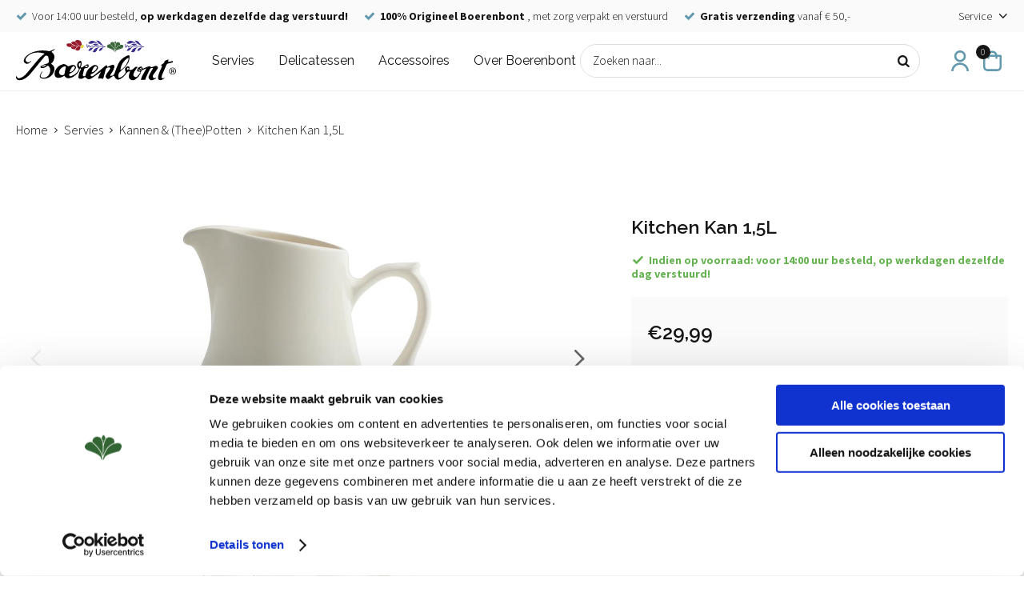

--- FILE ---
content_type: text/html; charset=utf-8
request_url: https://www.boerenbontservies.nl/nl/1950878/kitchen-kan-15l/
body_size: 11495
content:
<!DOCTYPE html>


<html lang="nl">
<head>
    <meta http-equiv="Content-Type" content="text/html; charset=UTF-8"/>
<!--

Powered by NextChapter eCommerce
Unlock your growth at https://www.nextchapter-ecommerce.com

-->


<title>Kitchen Kan 1,5L </title>

<meta name="description" content="Kitchen Kan 1,5L van Royal Boch – tijdloos cr&#232;me porselein, duurzaam en stijlvol. Ideaal voor water, sap of melk. Elegantie uit de Kitchen collectie.">
    <meta property="og:image" content="https://cdn.nextchapter-ecommerce.com/pim/Files/Product/large/5101831_170714-01.jpg">

<meta property="og:title" content="Kitchen Kan 1,5L ">
<meta property="og:description" content="Kitchen Kan 1,5L van Royal Boch – tijdloos cr&#232;me porselein, duurzaam en stijlvol. Ideaal voor water, sap of melk. Elegantie uit de Kitchen collectie.">
<meta property="og:url" content="https://www.boerenbontservies.nl/nl/1950878/kitchen-kan-15l/">

<meta name="format-detection" content="telephone=no">
<meta name="msapplication-tap-highlight" content="no">


    <meta name="viewport" content="width=device-width, initial-scale=1">

    <meta name="robots" content="index,follow">

<meta name="copyright" content="Copyright © NextChapter Software B.V. - All rights reserved">
<meta name="author" content="NextChapter Software B.V.">

<meta name="google-site-verification" content="ggoo8zMYRQbnHIsmqNuh_mJtjeHolsjzBYLEWmCaEzE" />
    <link rel="canonical" href="https://www.boerenbontservies.nl/nl/1950878/kitchen-kan-15l/">

    <link rel="shortcut icon" href="//cdn.nextchapter-ecommerce.com/Public/boerenbontservies_nl/images/favicon.png">
    <link rel="apple-touch-icon" sizes="57x57" href="//cdn.nextchapter-ecommerce.com/Public/boerenbontservies_nl/Images/homescreen_mobile.png">
    <link rel="apple-touch-icon" sizes="114x114" href="//cdn.nextchapter-ecommerce.com/Public/boerenbontservies_nl/Images/homescreen_mobile_retina.png">
    <link rel="apple-touch-icon" sizes="72x72" href="//cdn.nextchapter-ecommerce.com/Public/boerenbontservies_nl/Images/homescreen_tablet.png">
    <link rel="apple-touch-icon" sizes="144x144" href="//cdn.nextchapter-ecommerce.com/Public/boerenbontservies_nl/Images/homescreen_tablet_retina.png">

<link rel="Stylesheet" type="text/css" href="//cdn.nextchapter-ecommerce.com/Public/Styles/GetCss?s=boerenbontservies_nl&amp;m=m&amp;p=1.191.3.0&amp;v=prod">


    
<script>
    !function(n,o,t){n.nextchapter={cookies:function e(){function c(o,t){var e=o[1];(!e||t[e])&&(0,o[0])(t,n)}function i(n){o.push(n)}return{onConsent:function(n,o){o?i([o,n]):i([n])},consented:function(n){for(var t=0,e=o.length;t<e;t++)c(o[t],n)},isConsented:function(o){var e=n[t]();return!!e&&!!e[o]&&e[o]}}}()}}(window,[],"getCookieConsent");

</script>


<script>
    dataLayer = [];

    
    nextchapter.cookies.onConsent(function(consent) {
        if (consent.preferences)
            dataLayer.push({ 'event': 'cookieconsent_preferences' });

        if (consent.statistics)
            dataLayer.push({ 'event': 'cookieconsent_statistics' });

        if (consent.marketing)
            dataLayer.push({ 'event': 'cookieconsent_marketing' });
    });
</script>
        
    
    <script>
        dataLayer.push({
            'pageType': 'product',
            'id': 1950878,
            'price': 29.99,
            'currency': 'EUR',
            'name': 'Kitchen Kan 1,5L',
            'pageCategory': 'Servies',
            'pageSubCategory': 'Kannen \u0026 (Thee)Potten',
            'brand': 'Royal Boch'
        });
    </script>


    



<script>

        
        (function (w, d, s, l, i) {
            w[l] = w[l] || []; w[l].push({
                'gtm.start':
                    new Date().getTime(), event: 'gtm.js'
            }); var f = d.getElementsByTagName(s)[0],
                j = d.createElement(s), dl = l != 'dataLayer' ? '&l=' + l : ''; j.async = true; j.src =
                '//www.googletagmanager.com/gtm.js?id=' + i + dl; f.parentNode.insertBefore(j, f);
        })(window, document, 'script', 'dataLayer', 'GTM-KHGQ75K');
        
</script>
                        <script id="Cookiebot" src="https://consent.cookiebot.com/uc.js"
            data-cbid="607a80a8-5e0c-44e0-a308-3a7b9e0bd09b" type="text/javascript" async></script>
    <script>
        window.getCookieConsent = function() {
            return window.Cookiebot.consent;
        };

        function CookiebotCallback_OnAccept() {
            nextchapter.cookies.consented(window.Cookiebot.consent);
        }
    </script>



    

<script>
    nextchapter.cookies.onConsent('marketing', function () {
        !function(f,b,e,v,n,t,s){if(f.fbq){return;}n=f.fbq=function(){n.callMethod?
                n.callMethod.apply(n,arguments):n.queue.push(arguments)};if(!f._fbq)f._fbq=n;
            n.push=n;n.loaded=!0;n.version='2.0';n.queue=[];t=b.createElement(e);t.async=!0;
            t.src=v;s=b.getElementsByTagName(e)[0];s.parentNode.insertBefore(t,s)}(window,
            document,'script','https://connect.facebook.net/en_US/fbevents.js');

        fbq('init','470723697594584');
        fbq('track', 'PageView');
    });
</script>



    
    </head>
<body class="royaltablewareresponsivetemplate product-detail responsive">
    <div id="jq-loadingGif" class="loadingOverlay" style="display: none;">
        <img alt="Loading..." src="//cdn.nextchapter-ecommerce.com/Public/boerenbontservies_nl/Images/loader.gif" />
    </div>
    <div id="wrap-all" class="wrap_all">
<div id="addedToCart" class="addedToCart" data-type="Toast" style="display: none;">
    <div id="cart-template-pre" class="wrapper">
        <div class="addedProductDetails">
            <img alt="Loading..." class="loader" src="//cdn.nextchapter-ecommerce.com/Public/boerenbontservies_nl/Images/loader.gif" />
        </div>
    </div>
    <div id="cart-template-target" class="wrapper">
        <div class="template-placeholder">
        </div>
    </div>
</div>



<header class="site-header">
    <div class="wrapper">
        

    <div class="uspList">
        <ul class="items">
                <li class="usp1 usp-10BE3">
    <span class="icon"></span>
    <span class="description">Voor 14:00 uur besteld, <strong>op werkdagen dezelfde dag verstuurd!</strong></span>
                </li>
                <li class="usp2 usp-10BE2">
    <span class="icon"></span>
    <span class="description"><strong>100% Origineel Boerenbont</strong> , met zorg verpakt en verstuurd</span>
                </li>
                <li class="usp3 usp-10BE4">
    <span class="icon"></span>
    <span class="description"><strong>Gratis verzending</strong> vanaf € 50,-</span>
                </li>
        </ul>
    </div>


        <a href="/nl/" title="Home" class="top_nav_logo headerLogo">
    <img alt="boerenbontservies_nl" src="https://cdn.nextchapter-ecommerce.com/Public/boerenbontservies_nl/Images/logo.svg" />
</a>

        <div class="site-header__extra-navigation">
    <div class="customer-service">
        <span>Service</span>
        <ul class="dropdown">
                <li>
                    <a class="" href="/nl/pages/betalen/" target="">Betalen</a>
                </li>
                <li>
                    <a class="" href="/nl/pages/bezorgen/" target="">Bezorgen</a>
                </li>
                <li>
                    <a class="" href="/nl/pages/retourneren/" target="">Retourneren</a>
                </li>
                <li>
                    <a class="" href="/nl/pages/zakelijk-bestellen/" target="">Zakelijk bestellen</a>
                </li>
            <li>
                <a href="/nl/nieuwsbrief/aanmelden/">Nieuwsbrief</a>
            </li>
                            <li><a class="topBarItem contact" href="/nl/pages/contact/" target="">Contact</a></li>
        </ul>
    </div>
</div>

        <div class="site-header__buttons header-buttons">
    <a class="login" href="/nl/account/inloggen/" title="Inloggen">
        Inloggen
    </a>




<a id="headerCartButton" href="/nl/winkelwagen/" title="Winkelwagen" class="header-buttons__item header-buttons__item--cart cart-button" style="">
    <span id="cartCount" class="cart-button__count"></span>
    <span id="cartTotal" class="cart-button__total"></span>
    <span class="header-buttons__label cart-button__label">Winkelwagen</span>
</a>    <a id="sideBarButton" class="header-buttons__item header-buttons__item--hamburger small" title="Menu" href="#">
        <span class="header-buttons__label">Menu</span>
    </a>

</div>

<div class="more_dd">
    <div class="more_dd-header">
        <a href="#" class="closeButton" title="Sluiten"></a>
    </div>
    

<div id="menuContainer" class="more_dd_container">
    

<div id="moreDdShoppable" class="moredd_shoppable buttons">
    <span class="title">Shop</span>
        <ul>
                <li>
                    <a class="category category-2EA4D shoppable_button opens-shoppable-menu-page"
                       data-key="category" data-urlkey="servies"
                       href="/nl/servies/" data-hide-loader="true">
                        Servies
                    </a>
                </li>
                <li>
                    <a class="category category-2EA4F"
                       data-key="category" data-urlkey="delicatessen"
                       href="/nl/delicatessen/" data-hide-loader="true">
                        Delicatessen
                    </a>
                </li>
                <li>
                    <a class="category category-2EA51 shoppable_button opens-shoppable-menu-page"
                       data-key="category" data-urlkey="accessoires"
                       href="/nl/accessoires/" data-hide-loader="true">
                        Accessoires
                    </a>
                </li>
                <li>
                    <a class="category category-2EB94"
                       data-key="category" data-urlkey=""
                       href="/nl/pages/over-boerenbont/" data-hide-loader="true">
                        Over Boerenbont
                    </a>
                </li>
        </ul>

    <div class="shoppable_container" id="shoppable_container" data-item-class="items" data-url="/nl/categorie/shoppablemenu/"></div>

        </div>
            <div class="moredd_account buttons">
            <span class="title">Account</span>
                <a class="login" href="/nl/account/inloggen/" title="Inloggen">
        Inloggen
    </a>

        </div>
                    <div class="moredd_service buttons">
            <span class="title">Service</span>
            <a class="service" href="/nl/pages/betalen/" target="">Betalen</a><a class="service" href="/nl/pages/bezorgen/" target="">Bezorgen</a><a class="service" href="/nl/pages/retourneren/" target="">Retourneren</a><a class="service" href="/nl/pages/zakelijk-bestellen/" target="">Zakelijk bestellen</a>                            <a class="service newsletter" href="/nl/nieuwsbrief/aanmelden/" title="Nieuwsbrief">
                    Nieuwsbrief
                </a>
            <a class="contact" href="/nl/pages/contact/" target="">Contact</a>        </div>
            <div class="moredd_info buttons">
            <span class="title">Over Boerenbontservies.nl</span>
<a class="info" href="/nl/pages/over-boerenbont/" target="">Over Boerenbont</a>        </div>
</div>

</div>
        

<div id="search-bar" class="searchbar medium large">
<form action="/nl/zoeken/" id="searchForm" method="post">        <a class="searchbarArrow do-search" href="/nl/zoeken/">Zoeken</a>
<input autocomplete="off" id="txtSearch" name="txtSearch" placeholder="Zoeken naar..." type="text" />
<a href="#" id="txtSearch_clear" class="clear" style="display: none;">x</a>
<label for="txtSearch" class="sr-only">Zoeken naar...</label>
</form></div>

        <nav class="site-header__navigation navbar">
    <ul class="navbar__list">
            <li class="navbar__item navbar__item--has-dropdown">
                <a href="/nl/servies/" class="servies category-2EA4D navbar__link">
                    Servies
                </a>

                    <div class="navbar__dropdown nav-dropdown">
                        <div class="wrapper">
                                <div class="nav-dropdown__column nav-dropdown__column--column-1">
            <div class="nav-dropdown__section">
                
                <ul class="nav-dropdown__list">
                        <li class="nav-dropdown__item category-2EA54">
                            <a href="/nl/servies/bekers-kop-en-schotels/" class="nav-dropdown__item-link"
                               >
                                <span class="nav-dropdown__item-label">
                                    Bekers, Kop &amp; Schotels
                                </span>
                            </a>
                        </li>
                        <li class="nav-dropdown__item category-2EA52">
                            <a href="/nl/servies/borden/" class="nav-dropdown__item-link"
                               >
                                <span class="nav-dropdown__item-label">
                                    Borden
                                </span>
                            </a>
                        </li>
                        <li class="nav-dropdown__item category-2EA55">
                            <a href="/nl/servies/kannen-en-theepotten/" class="nav-dropdown__item-link"
                               >
                                <span class="nav-dropdown__item-label">
                                    Kannen &amp; (Thee)Potten
                                </span>
                            </a>
                        </li>
                        <li class="nav-dropdown__item category-2EA57">
                            <a href="/nl/servies/kommen-en-schalen/" class="nav-dropdown__item-link"
                               >
                                <span class="nav-dropdown__item-label">
                                    Kommen &amp; Schalen
                                </span>
                            </a>
                        </li>
                        <li class="nav-dropdown__item category-2EA58">
                            <a href="/nl/servies/melk-en-suiker/" class="nav-dropdown__item-link"
                               >
                                <span class="nav-dropdown__item-label">
                                    Melk &amp; Suiker
                                </span>
                            </a>
                        </li>
                        <li class="nav-dropdown__item category-2EA53">
                            <a href="/nl/servies/sets/" class="nav-dropdown__item-link"
                               >
                                <span class="nav-dropdown__item-label">
                                    Sets
                                </span>
                            </a>
                        </li>
                        <li class="nav-dropdown__item category-2EA56">
                            <a href="/nl/servies/overig/" class="nav-dropdown__item-link"
                               >
                                <span class="nav-dropdown__item-label">
                                    Overig
                                </span>
                            </a>
                        </li>
                                    </ul>
            </div>
    </div>

                        </div>
                    </div>
            </li>
            <li class="navbar__item ">
                <a href="/nl/delicatessen/" class="delicatessen category-2EA4F navbar__link">
                    Delicatessen
                </a>

            </li>
            <li class="navbar__item navbar__item--has-dropdown">
                <a href="/nl/accessoires/" class="accessoires category-2EA51 navbar__link">
                    Accessoires
                </a>

                    <div class="navbar__dropdown nav-dropdown">
                        <div class="wrapper">
                                <div class="nav-dropdown__column nav-dropdown__column--column-1">
            <div class="nav-dropdown__section">
                
                <ul class="nav-dropdown__list">
                        <li class="nav-dropdown__item category-2EB6E">
                            <a href="/nl/accessoires/bestek/" class="nav-dropdown__item-link"
                               >
                                <span class="nav-dropdown__item-label">
                                    Bestek
                                </span>
                            </a>
                        </li>
                                    </ul>
            </div>
    </div>

                        </div>
                    </div>
            </li>
            <li class="navbar__item ">
                <a href="/nl/pages/over-boerenbont/" class=" category-2EB94 navbar__link">
                    Over Boerenbont
                </a>

            </li>


        
    </ul>
</nav>

    </div>
</header>





<div class="middle" id="middle">    <div id="product-content" class="product-content">
        

<div class="breadCrumbWrapper noBackLinkPhone">
    <div class="breadCrumbTrail" itemscope itemtype="http://schema.org/BreadcrumbList">
<span class="breadCrumbItem" itemprop="itemListElement" itemscope itemtype="http://schema.org/ListItem">
<a href="/nl/" title="Home" itemprop="item"><span itemprop="name">Home</span></a>
<meta itemprop="position" content="1" />
</span>
<span class="seperator">-&gt;</span><span class="breadCrumbItem" itemprop="itemListElement" itemscope itemtype="http://schema.org/ListItem">
<a href="/nl/servies/" title="Servies" itemprop="item"><span itemprop="name">Servies</span></a>
<meta itemprop="position" content="2" />
</span>
<span class="seperator">-&gt;</span><span class="breadCrumbItem" itemprop="itemListElement" itemscope itemtype="http://schema.org/ListItem">
<a href="/nl/servies/kannen-en-theepotten/" title="Kannen & (Thee)Potten" itemprop="item"><span itemprop="name">Kannen & (Thee)Potten</span></a>
<meta itemprop="position" content="3" />
</span>
<span class="seperator">-&gt;</span><span class="breadCrumbItem" itemprop="itemListElement" itemscope itemtype="http://schema.org/ListItem">
<span itemprop="name">Kitchen Kan 1,5L</span>
<meta itemprop="item" content="https://www.boerenbontservies.nl/nl/1950878/kitchen-kan-15l/" />
<meta itemprop="position" content="4" />
</span>
</div>

</div>


        <div class="content">
            <div id="pd_container" class="pd_template_RoyalTablewareResponsiveTemplate">
                

<div class="product_detail">

    <div class="pd_top">
        <div class="detailImage">
            

            <div id="fotorama" class="fotorama" data-fit="scaledown"
     data-width="100%" data-height="255" data-nav="thumbs" data-auto="false" data-click="false" data-showLargeImage="True">
            <a href="https://cdn.nextchapter-ecommerce.com/pim/Files/Product/xlarge/5101831_170714-01.jpg" title="Kitchen Kan 1,5L">
                <img src="https://cdn.nextchapter-ecommerce.com/pim/Files/Product/small/5101831_170714-01.jpg" alt="Kitchen Kan 1,5L"/>
            </a>
            <a href="https://cdn.nextchapter-ecommerce.com/pim/Files/Product/xlarge/5101834_170714-04.jpg" title="Kitchen Kan 1,5L">
                <img src="https://cdn.nextchapter-ecommerce.com/pim/Files/Product/small/5101834_170714-04.jpg" alt="Kitchen Kan 1,5L"/>
            </a>
            <a href="https://cdn.nextchapter-ecommerce.com/pim/Files/Product/xlarge/5101832_170714-02.jpg" title="Kitchen Kan 1,5L">
                <img src="https://cdn.nextchapter-ecommerce.com/pim/Files/Product/small/5101832_170714-02.jpg" alt="Kitchen Kan 1,5L"/>
            </a>
            <a href="https://cdn.nextchapter-ecommerce.com/pim/Files/Product/xlarge/5101833_170714-03.jpg" title="Kitchen Kan 1,5L">
                <img src="https://cdn.nextchapter-ecommerce.com/pim/Files/Product/small/5101833_170714-03.jpg" alt="Kitchen Kan 1,5L"/>
            </a>
</div>


        </div>
        <div class="product_detail_container">
            <h1 class="product_detailTitle">
    <span class="title--main">
        Kitchen Kan 1,5L
    </span>

</h1>

<form action="/nl/1950878/kitchen-kan-15l/" class="pd_info" data-brand="Royal Boch" data-category="Servies - Kannen &amp; (Thee)Potten" data-dimensions="{}" data-direct-add="true" data-metrics="{}" data-price="29.99" data-productid="1950878" data-productname="Kitchen Kan 1,5L" data-property-canbesold="Yes" data-property-collectieserie="Wegter" data-property-inhoudl="1.5" data-property-magnetronbestendig="False" data-property-materiaal="Aardewerk" data-property-ovenbestendig="False" data-property-productcategory="Group" data-property-vaatwasmachinebestendig="False" data-property-vriezerbestendig="False" data-variants="[]" id="mainProductForm" method="post"><input name="__RequestVerificationToken" type="hidden" value="t8o0Md4P26wVCkwYspjwJVqFsc6jFCAHc2sbAzpq6l1IqIibh4-8-ymp8cjD_S5_uoXMw6ZLpOOQvmQuReBnInCekLIMKa5whekfcE1hyMI1" />

<div class="pd_shortInfo">
    
    </div>





<div class="text-blocks"><div class="text-block"><span class="text-block-description"><div class="stock-textblock">Indien op voorraad:&nbsp;voor 14:00 uur besteld,&nbsp;op werkdagen dezelfde dag verstuurd!</div></span></div></div>
    <div class="addToCartBlock">

            <div class="pd_price">
        <span class="current_price currentPrice value" id="currentPrice"><span class="currency">€</span><span class="integer">29</span><span class="decimals">,99</span></span>

    </div>



        




        <div class="pd_buttons">
            <div id="priceSection" class="priceBlock">


        <select id="Product_Quantity" name="Product.Quantity" class="quantitySelection quantity quantity-value">
                <option value="1">1</option>
                <option value="2">2</option>
                <option value="3">3</option>
                <option value="4">4</option>
                <option value="5">5</option>
                <option value="6">6</option>
                <option value="7">7</option>
                <option value="8">8</option>
                <option value="9">9</option>
                <option value="10">10</option>
                <option value="11">11</option>
                <option value="12">12</option>
                <option value="13">13</option>
                <option value="14">14</option>
                <option value="15">15</option>
                <option value="16">16</option>
                <option value="17">17</option>
                <option value="18">18</option>
                <option value="19">19</option>
                <option value="20">20</option>
                <option value="21">21</option>
                <option value="22">22</option>
                <option value="23">23</option>
        </select>

                        <a title="Voeg toe aan winkelwagen" onclick="nextchapter.productDetails.addToCart(this);return false;"
                           class="buy_btn" data-show-loader="true">
                            In winkelwagen
                        </a>
                                
                


            </div>
        </div>
    </div>






    <div class="uspList">
            <h3 class="uspHeader">Daarom bezoek je Boerenbontservies.nl</h3>
        <ul class="items">
                <li class="usp1 usp-10BE3">
    <span class="icon"></span>
    <span class="description">Voor 14:00 uur besteld, <strong>op werkdagen dezelfde dag verstuurd!</strong></span>
                </li>
                <li class="usp2 usp-10BE2">
    <span class="icon"></span>
    <span class="description"><strong>100% Origineel Boerenbont</strong> , met zorg verpakt en verstuurd</span>
                </li>
                <li class="usp3 usp-10BE4">
    <span class="icon"></span>
    <span class="description"><strong>Gratis verzending</strong> vanaf € 50,-</span>
                </li>
        </ul>
    </div>



</form>        </div>
    </div>
    

<div class="pd_middle">
    <div class="productInfo">
<div id="specs" class="more_info more_info--Specification visible specs" data-max-height="250">
    <h2 class="expand">Kenmerken</h2>
    <div class="inner">
    <table>
<tr>
    <td>Materiaal</td>
    <td>Aardewerk</td>
</tr>
<tr>
    <td></td>
    <td></td>
</tr>
<tr>
    <td>Magnetronbestendig</td>
    <td>False</td>
</tr>
<tr>
    <td>Ovenbestendig</td>
    <td>False</td>
</tr>
<tr>
    <td>Vriezerbestendig</td>
    <td>False</td>
</tr>
<tr>
    <td>Vaatwasmachinebestendig</td>
    <td>False</td>
</tr>
<tr>
    <td></td>
    <td></td>
</tr>
<tr>
    <td>Artikelnummer</td>
    <td>170714</td>
</tr>
<tr>
    <td>Merk</td>
    <td>Royal Boch</td>
</tr>
<tr>
    <td>EAN code</td>
    <td>8717823707147</td>
</tr></table>
</div>
<a href="#" class="showMore" title="Meer informatie" style="display:none;">
    Meer informatie
</a>
<a href="#" class="showLess" title="Minder informatie" style="display:none;">
    Minder informatie
</a>
</div><div id="info" class="more_info more_info--Description info" data-max-height="250">
    <h2 class="expand">Productinformatie</h2>
    <div id="variant-default" class="inner">
    Ontbijten, lunchen of dineren met familie of vrienden? De Kitchen Kan 1,5L is een onmisbare toevoeging op tafel. Deze kan maakt deel uit van de Kitchen collectie van Royal Boch en combineert tijdloos cr&egrave;me porselein met duurzame kwaliteit voor dagelijks gebruik. Het ontwerp is zowel eigentijds als klassiek en past daardoor in ieder interieur. <br /><br />Dankzij de royale inhoud van 1,5L is de kan ideaal voor water, sap of melk, bij elk gezinsmaal of gezellig diner. Al sinds 1841 staat Royal Boch voor luxe servies, traditie en stijl.
</div>
<a href="#" class="showMore" title="Meer informatie" style="display:none;">
    Meer informatie
</a>
<a href="#" class="showLess" title="Minder informatie" style="display:none;">
    Minder informatie
</a>
</div>    </div>
</div>

<div class="pd_bottom">

</div>


</div>

<div id="imagePopup" class="modal product-images" style="display: none;">
    <div class="modal-header">
        <span class="title">Kitchen Kan 1,5L</span>
        <a href="#" class="modal-close" title="Sluiten">Sluiten</a>
    </div>
    <div class="modal-body">
        <div class="fotorama" data-fit="scaledown"
             data-width="100%" data-height="255" data-nav="thumbs" data-auto="false">
                    <a href="https://cdn.nextchapter-ecommerce.com/pim/Files/Product/xlarge/5101831_170714-01.jpg" title="Kitchen Kan 1,5L">
                        <img src="https://cdn.nextchapter-ecommerce.com/pim/Files/Product/small/5101831_170714-01.jpg" alt="Kitchen Kan 1,5L"/>
                    </a>
                    <a href="https://cdn.nextchapter-ecommerce.com/pim/Files/Product/xlarge/5101834_170714-04.jpg" title="Kitchen Kan 1,5L">
                        <img src="https://cdn.nextchapter-ecommerce.com/pim/Files/Product/small/5101834_170714-04.jpg" alt="Kitchen Kan 1,5L"/>
                    </a>
                    <a href="https://cdn.nextchapter-ecommerce.com/pim/Files/Product/xlarge/5101832_170714-02.jpg" title="Kitchen Kan 1,5L">
                        <img src="https://cdn.nextchapter-ecommerce.com/pim/Files/Product/small/5101832_170714-02.jpg" alt="Kitchen Kan 1,5L"/>
                    </a>
                    <a href="https://cdn.nextchapter-ecommerce.com/pim/Files/Product/xlarge/5101833_170714-03.jpg" title="Kitchen Kan 1,5L">
                        <img src="https://cdn.nextchapter-ecommerce.com/pim/Files/Product/small/5101833_170714-03.jpg" alt="Kitchen Kan 1,5L"/>
                    </a>
        </div>
    </div>
</div>


            </div>
                <div id="viewed-products" data-url="/nl/product/viewedproducts/"></div>
        </div>
    </div>
</div>
            <div id="footer" class="footer footer_type_b">
        <div class="footer_lists">
            

        <div class="footerItem item1">
            <h3 class="title">Blijf op de hoogte</h3>


                <ul class="footerItemContent">
                        <li>
<div class="emailForm email">
<form Length="26" action="/nl/nieuwsbrief/aanmelden/" method="post"><input name="__RequestVerificationToken" type="hidden" value="O2iQWY-nrvpwEp2yIGeDEXWeFyQwx-Xyun7F_9kV-lI8Njh6ruTkhybeoMZ9-2i6MyogKl0ljDBRaSKQYrEF3DlGP9wCjfITWpcFztzQ_Vk1" />        <div class="icon"></div>
        <input type="email" id="EmailAddress" name="EmailAddress"
               placeholder="E-mailadres"/>
        <label class="sr-only" for="EmailAddress">
            E-mailadres
        </label>
        <a href="#" class="signupButton submit submitsForm">
            Aanmelden
        </a>
</form></div>
                        </li>
                </ul>
        </div>
        <div class="footerItem item2">
            <h3 class="title">Klantenservice</h3>


                <ul class="footerItemContent">
                        <li>
<a href="/nl/pages/betalen/"><span class="arrow"></span>Betalen</a>                        </li>
                        <li>
<a href="/nl/pages/bezorgen/"><span class="arrow"></span>Bezorgen</a>                        </li>
                        <li>
<a href="/nl/pages/contact/"><span class="arrow"></span>Contact</a>                        </li>
                        <li>
<a href="/nl/pages/retourneren/"><span class="arrow"></span>Retourneren</a>                        </li>
                </ul>
        </div>
        <div class="footerItem item3">
            <h3 class="title">Boerenbont</h3>


                <ul class="footerItemContent">
                        <li>
<a href="/nl/pages/over-boerenbont/"><span class="arrow"></span>Over Boerenbont</a>                        </li>
                        <li>
<a href="/nl/pages/royal-boch/"><span class="arrow"></span>Royal Boch</a>                        </li>
                        <li>
<a href="/nl/pages/zakelijk-bestellen/"><span class="arrow"></span>Zakelijk bestellen</a>                        </li>
                </ul>
        </div>
        <div class="footerItem item4">
            <h3 class="title">Categorieën</h3>


                <ul class="footerItemContent">
                        <li>
<a href="/nl/servies/bekers-kop-en-schotels/"><span class="arrow"></span>Bekers, Kop & Schotels</a>                        </li>
                        <li>
<a href="/nl/servies/borden/"><span class="arrow"></span>Borden</a>                        </li>
                        <li>
<a href="/nl/servies/kommen-en-schalen/"><span class="arrow"></span>Kommen & Schalen</a>                        </li>
                        <li>
<a href="/nl/servies/kannen-en-theepotten/"><span class="arrow"></span>Kannen & (Thee)Potten</a>                        </li>
                        <li>
<a href="/nl/accessoires/"><span class="arrow"></span>Accessoires</a>                        </li>
                </ul>
        </div>
        <div class="footerItem item5">
            <h3 class="title">Volg ons</h3>

                <div class="footerItemContent">
                    <div class="footer_social">&nbsp;<a title="Volg Boerenbont Servies op Instagram" href="https://www.instagram.com/boerenbont/" target="_blank" rel="noopener noreferrer"><img src="//assets.nextchapter-ecommerce.com/Media/czgwd9ye/61360-96408_instagram.svg" alt="Volg Boerenbont Servies op Instagram" width="28" height="28" /></a><a title="Volg Boerenbont Servies op Facebook" href="https://www.facebook.com/Boerenbont.nl" target="_blank" rel="noopener noreferrer"><img src="//assets.nextchapter-ecommerce.com/Media/czgwd9ye/61362-09832_facebook.svg" alt="Volg Boerenbont Servies op Facebook" width="28" height="28" /></a><a title="Volg Boerenbont Servies op Twitter" href="https://twitter.com/Boerenbont_shop" target="_blank" rel="noopener noreferrer"><img src="//assets.nextchapter-ecommerce.com/Media/czgwd9ye/61361-76121_twitter.svg" alt="Volg Boerenbont Servies op Twitter" width="28" height="28" /></a></div>
<div class="stamp"><img src="//assets.nextchapter-ecommerce.com/Media/czgwd9ye/61363-60157_Backstamp-Boerenbont-1.png" width="70" height="79" /></div>
                </div>

        </div>

        </div>

        
    <div class="footer_logos">
            <span class="paymentLogos">
                <span class="large label">Veilig betalen</span>
<a class="logo" href="/nl/pages/betalen/" title="iDEAL"><img alt="iDEAL" class="lazy" data-src="//cdn.nextchapter-ecommerce.com/Public/GeneralLogos/2-94680-94680_ideal-logo-104x58.png" src="//cdn.nextchapter-ecommerce.com/Public/Images/no_loader.png"></a>
<a class="logo" href="/nl/pages/betalen/" title="MasterCard"><img alt="MasterCard" class="lazy" data-src="//cdn.nextchapter-ecommerce.com/Public/GeneralLogos/3-54088-54088_mastercard.png" src="//cdn.nextchapter-ecommerce.com/Public/Images/no_loader.png"></a>
<a class="logo" href="/nl/pages/betalen/" title="Visa"><img alt="Visa" class="lazy" data-src="//cdn.nextchapter-ecommerce.com/Public/GeneralLogos/4-60794-60794_visa-brandmark-blue-104x58.png" src="//cdn.nextchapter-ecommerce.com/Public/Images/no_loader.png"></a>
<a class="logo" href="/nl/pages/betalen/" title="Bancontact / Mister Cash"><img alt="Bancontact / Mister Cash" class="lazy" data-src="//cdn.nextchapter-ecommerce.com/Public/GeneralLogos/22_mistercash.png" src="//cdn.nextchapter-ecommerce.com/Public/Images/no_loader.png"></a>
            </span>
                    <span class="shippingLogos">
                <span class="large label">Vervoer met</span>
<a class="logo" href="/nl/pages/bezorgen/" title="DHL"><img alt="DHL" class="lazy" data-src="//cdn.nextchapter-ecommerce.com/Public/GeneralLogos/17_dhl.png" src="//cdn.nextchapter-ecommerce.com/Public/Images/no_loader.png"></a>
            </span>
            </div>

        <div class="footer_text">
    <ul class="footer_links">
            <li>
                <a href="/nl/pages/algemene-voorwaarden/" target="">Algemene voorwaarden</a>
            </li>
            <li>
                <a href="/nl/pages/privacy/" target="">Privacy</a>
            </li>
            <li>
                <a href="/nl/pages/disclaimer/" target="">Disclaimer</a>
            </li>
    </ul>
    <div class="footer_copyright">
        <span class="footer_copyright__year">&copy; 2026</span> <span class="footer_copyright__sitename">Boerenbontservies.nl</span>
    </div>
</div>
    </div>

    </div>

    
    <div style="display: none;">
<script id="cart-template" type="text/html">
        <a href="#" class="closeButton" title="Sluiten">
            <span class="icon"></span>
        </a>
        <div class="addedProductDetails">
            <div class="title"><span class="icon"></span>{$T.title}</div>
        </div>
        <div class="cartDetails">
            <div class="row">
                <div class="label">Artikelen:</div>
                <div class="value">{$T.productCount}</div>
            </div>
            <div class="row">
                <div class="label">Subtotaal <span>(incl. BTW)</span>:</div>
                <div class="value">{$T.subTotal}</div>
            </div>
            <div class="row addedToCart_buttons">
                <a href="/nl/winkelwagen/" class="showCartButton" title="Bekijk winkelwagen">
                    Bekijk winkelwagen
                    <span class="arrow"></span>
                </a>
            </div>
        </div>
</script>


    </div>

    
    
<script src="https://static.nextchapter-ecommerce.com/dist/1.191.3.0/core.js"></script>

<script>
    nextchapter.initApp('2y6zXZkJ1eDiW2scqqa9pmE9oWkB7u-ut_5OF9jH6WpYSWCaiOVP5lzrSi3PMGuIZnzXYyEV9rqul9d8-lZMGSqh0RDJNN1ilT1mORtswfA1');
</script>



            <script>
    nextchapter.options.set({"baseUrl":"/nl/","searchBaseUrl":"/nl/zoeken/","cdnUrl":"https://static.nextchapter-ecommerce.com/","siteName":"boerenbontservies_nl","domainName":"www_boerenbontservies_nl","language":"nl","mode":"mobile","isResponsive":true,"pagingType":"Manual","resources":{"moreInformation":"Meer informatie","lessInformation":"Minder informatie","free":"Gratis","loadingButtonText":"Verwerken...","close":"Sluiten","save":"Opslaan","day":"dag","days":"dagen","hour":"uur","hoursAfterNumber":"uur","minute":"minuut","minutes":"minuten","second":"seconde","seconds":"seconden","stockWarningSingle":"Nog 1 stuk op voorraad","stockWarningPlural":"Nog {0} stuks op voorraad"},"features":{}});

</script>





<script src="https://static.nextchapter-ecommerce.com/Front/Scripts/Common/facebook.min.js?1.191.3.0"></script>

<script>
    nextchapter.common.facebook.checkInitiateCheckout({
        enableConversions: false,
        eventId: '',
        type: 'InitiateCheckout',
        actionSource: 'website',
        token: '',
        sourceUrl: document.referrer
    });
</script>    
    <script src="https://static.nextchapter-ecommerce.com/dist/1.191.3.0/productDetails.js"></script>
<script>
    if (nextchapter.productzoom) {
        nextchapter.productzoom.resources.zoomLoading = 'Afbeelding laden..';
        nextchapter.productzoom.resources.zoomInstructions = 'Beweeg over afbeelding om in te zoomen';
    }
</script>

<script src="https://static.nextchapter-ecommerce.com/Front/Scripts/min/jquery.timer.min.js?1.191.3.0"></script>




<script>
    nextchapter.productDetails.registerOnAddingProduct(function(productForm) {
        var product = productForm.getData();
        nextchapter.common.facebook.signalAddToCartDirect({
            data: {
                content_name: product.productName,
                content_ids: [product.productId],
                content_type: 'product',
                value: product.price,
                currency: 'EUR'
            },
            enableConversions: false,
            eventId: nextchapter.generateGuid(),
            type: 'AddToCart',
            actionSource: 'website',
            token: ''
        });
    });
</script>



<script>
    nextchapter.common.facebook.signalViewContent({
        data: {
            content_name: 'Kitchen Kan 1,5L',
            content_category: 'Servies - Kannen \u0026 (Thee)Potten',
            content_ids: [1950878],
            value: 29.99,
            currency: 'EUR',
            content_type: 'product'
        },
        enableConversions: false,
        eventId: '',
        type: 'ViewContent',
        actionSource: 'website',
        token: ''
    });
</script>
    <script>
        nextchapter.common.cart.registerOnAddingProduct(function(prod) {
            if (prod.isDetailView) return;
            
            nextchapter.common.facebook.signalAddToCartDirect({
                data: {
                    content_name: prod.name,
                    content_ids: [prod.id],
                    content_type: 'product',
                    value: prod.price,
                    currency: 'EUR'
                },
                enableConversions: false,
                eventId: nextchapter.generateGuid(),
                type: 'AddToCart',
                actionSource: 'website',
                token: ''
            });
        });
    </script>

<script type="application/ld+json">
{
  "@context": "https://schema.org",
  "@type": "Product",
  "productID": 1950878,
  "name": "Kitchen Kan 1,5L",
  "description": "Ontbijten, lunchen of dineren met familie of vrienden? De Kitchen Kan 1,5L is een onmisbare toevoeging op tafel. Deze kan maakt deel uit van de Kitchen collectie van Royal Boch en combineert tijdloos cr&egrave;me porselein met duurzame kwaliteit voor dagelijks gebruik. Het ontwerp is zowel eigentijds als klassiek en past daardoor in ieder interieur. Dankzij de royale inhoud van 1,5L is de kan ideaal voor water, sap of melk, bij elk gezinsmaal of gezellig diner. Al sinds 1841 staat Royal Boch voor luxe servies, traditie en stijl.",
  "image": "https://cdn.nextchapter-ecommerce.com/pim/Files/Product/large/5101831_170714-01.jpg",
  "brand": {
    "@type": "Brand",
    "name": "Royal Boch"
  },
  "offers": {
    "@type": "Offer",
    "priceCurrency": "EUR",
    "price": "29.99",
    "itemCondition": "NewCondition",
    "availability": "InStock"
  }
}
</script>




    




            

            <script>
    nextchapter.common.delay.register(function() {
        window.dataLayer.push({
            'event': 'trigger_tags'
        });
    });
</script>    </body>
</html>


--- FILE ---
content_type: text/html; charset=utf-8
request_url: https://www.boerenbontservies.nl/nl/product/viewedproducts/
body_size: 828
content:
<div class="lastSeenProducts">
    <div class="lastSeenProducts__header">
        <div class="title">Laatst bekeken producten</div>
        <a id="clearViewedProducts" href="#" class="deleteAllButton"
           title="Verwijderen">
            Verwijderen
        </a>
    </div>
    <div id="lastSeenSlider" class="lastSeenProducts_slider" data-no-scaling="true" data-margin="auto" data-width="auto">
        <ul class="slides">
                <li class="lastSeenProduct">
                    

<div class="productItem" data-brand="Royal Boch" data-category="Servies - Kannen &amp; (Thee)Potten" data-dimensions="{}" data-id="1950878" data-metrics="{}" data-name="Kitchen Kan 1,5L" data-position="0" data-price="29.99">    <a href="/nl/1950878/kitchen-kan-15l/" title="Kitchen Kan 1,5L" class="product hasClickUrl"
       data-clickurl="">
        <span class="p_img image">
            

            <img alt="Kitchen Kan 1,5L" class="lazy" data-hover-src="https://cdn.nextchapter-ecommerce.com/pim/Files/Product/large/5101834_170714-04.jpg" data-src="https://cdn.nextchapter-ecommerce.com/pim/Files/Product/large/5101831_170714-01.jpg" src="//cdn.nextchapter-ecommerce.com/Public/boerenbontservies_nl/Images/loader.gif">

                    </span>
        <span class="p_info info">
            <span class="p_title title">
    <span class="title--main">
    Kitchen Kan 1,5L
</span>


</span>



    <span class="p_price price">
        

 <span class="current_price currentPrice"><span class="value"><span class="currency">€</span><span class="integer">29</span><span class="decimals">,99</span></span></span>            </span>
        </span>
    </a>
<form action="/nl/1950878/kitchen-kan-15l/" class="productButtons" method="post"><input name="__RequestVerificationToken" type="hidden" value="ay5q2LvT5KOMx64rdUDW0fZzWZKTzZfnT20awu2pZtV1OJL-6kio9lWf1DLP_Y1YbFswKAojMT0YwzuFO5j1WjVZdh5egD_52QFwJh3389k1" />            <a class="lookButton hasClickUrl" href="/nl/1950878/kitchen-kan-15l/" data-clickurl="">
                Meer info
                <span class="arrow"></span>
            </a>
            <a class="directAddButton">
                Toevoegen
                <span class="icon"></span>
            </a>
</form></div>
                </li>
        </ul>
    </div>
</div>


--- FILE ---
content_type: image/svg+xml
request_url: https://cdn.nextchapter-ecommerce.com/Public/boerenbontservies_nl/images/icons/user.svg
body_size: 735
content:
<svg viewBox="0 0 21 24" fill="none" xmlns="http://www.w3.org/2000/svg">
<path d="M20.2099 24H17.7781C17.7781 19.8975 14.337 16.5609 10.1044 16.5609C5.87172 16.5609 2.43186 19.8987 2.43186 24H0C0 18.5551 4.5342 14.1291 10.1056 14.1291C15.6758 14.1291 20.2099 18.5551 20.2099 24Z" fill="#6399AE"/>
<path d="M10.1056 13.3387C6.42984 13.3387 3.43744 10.3451 3.43744 6.66937C3.43622 2.9924 6.42862 0 10.1056 0C13.7838 0 16.7762 2.99118 16.7762 6.66937C16.7762 10.3476 13.7838 13.3387 10.1056 13.3387ZM10.1056 2.43186C7.76858 2.43186 5.86808 4.33235 5.86808 6.66937C5.86808 9.00638 7.76858 10.9069 10.1056 10.9069C12.4438 10.9069 14.3443 9.00638 14.3443 6.66937C14.3443 4.33235 12.4414 2.43186 10.1056 2.43186Z" fill="#6399AE"/>
</svg>


--- FILE ---
content_type: image/svg+xml
request_url: https://cdn.nextchapter-ecommerce.com/Public/boerenbontservies_nl/Images/logo.svg
body_size: 14627
content:
<?xml version="1.0" encoding="utf-8"?>
<!-- Generator: Adobe Illustrator 21.1.0, SVG Export Plug-In . SVG Version: 6.00 Build 0)  -->
<svg version="1.1" id="Layer_1" xmlns="http://www.w3.org/2000/svg" xmlns:xlink="http://www.w3.org/1999/xlink" x="0px" y="0px"
	 viewBox="0 0 195.6 50.2" style="enable-background:new 0 0 195.6 50.2;" xml:space="preserve">
<style type="text/css">
	.st0{fill:#FFFFFF;}
	.st1{fill:#39663B;}
	.st2{fill:#3B3090;}
	.st3{fill:#971A2D;}
	.st4{fill:#DFD63A;}
</style>
<g>
	<path d="M103.7,39.1c-1.9,1.5-3.8,3.1-5.8,4.5c-2,1.4-4,2.9-6.1,4.1c-2.7,1.5-4.3,1.1-6.4-1.2c-0.8-0.9-1.8-0.5-2.4,0.1
		c-1.3,1.2-2.7,1.4-4.3,1.4c-1.6,0-2.6-0.9-2.4-2.4c0.2-1.8,0.6-3.6,1.2-5.3c0.5-1.5,1.4-3,2.1-4.5c-1.3-1.1-1.4-1-1.9,0.6
		c-1.2,4.1-4.1,6.8-7.5,9c-1.2,0.8-2.7,1.3-4.1,1.6c-3.5,0.8-4.9,0.2-7-2.8c-0.3,0.2-0.6,0.4-1,0.6c-2.1,1.3-4.3,2.1-6.7,2
		c-2.4-0.1-3.9-1.4-4.2-3.8c-0.1-1.2-0.1-2.5,0.2-3.6c1.6-4.9,4.9-8.1,9.9-9.4c1.7-0.5,3.2,0,4.6,1.2c1.8,1.6,2.3,1.6,4.5,0.5
		c1.4-0.7,2.8-1.1,4.4-0.7c2.3,0.6,3.2,2.6,2,4.7c-1.5,2.6-3.8,4.4-6.5,5.6c-1.1,0.5-1.5,1.2-1.2,2.3c0.3,1.2,1.2,1.5,2.2,1.1
		c4.1-1.5,7.6-3.7,9.4-8c0.3-0.7,0.3-1.1-0.4-1.7c-2.9-2.5-1.7-7.8,1.9-9.1c1-0.4,1.6,0.1,1.7,1.1c0.4,2,0.4,4-0.6,5.9
		c-0.1,0.3-0.2,0.6-0.3,0.9c1.1,0.3,1.9,0.4,2.9-0.5c1.4-1.2,3.1-2.2,4.8-3c1.3-0.6,2.2,0.2,2.1,1.7c-0.1,1.7-1.4,3-3.4,2.8
		c-1.5-0.1-2,0.6-2.2,1.8c-0.5,2.1-1,4.2-1.5,6.3c-0.3,1.2,0.4,1.7,1.3,1.9c1.1,0.3,1.9-0.3,2.1-1.4c0.9-5.6,4.6-9.1,9.1-11.9
		c0.5-0.3,1.2-0.4,1.8-0.5c1.5-0.1,3,0.2,3.9,1.6c0.9,1.4,0.3,2.8-0.6,4c-1.6,2.3-3.7,4-6.3,5.1c-0.2,0.1-0.3,0.1-0.5,0.2
		c-0.8,0.4-1.5,1-1.2,2c0.4,1,1.3,1.2,2.2,0.9c0.9-0.4,1.8-0.9,2.5-1.5c3.8-3.2,7.6-6.5,11.4-9.8c0.7-0.6,1.4-1.3,2.2-1.8
		c0.4-0.3,1-0.5,1.3-0.4c0.3,0.1,0.4,0.8,0.5,1.2c0.1,0.2,0.1,0.4,0.1,0.8c0.6-0.2,1.1-0.4,1.5-0.6c1.3-0.6,2.6-1.2,3.9-1.7
		c2.3-0.9,3.7,0.2,3.3,2.6c-0.3,1.6-0.9,3.1-1.6,4.5c-0.8,1.6-2,3.1-2.9,4.6c-0.3,0.4-0.3,1.1-0.4,1.6c0.5,0,1.1,0.1,1.6,0
		c2.2-0.3,3.2-1.8,3.9-3.9c1.2-3.6,2.5-7.2,4.1-10.7c2-4.4,5.4-7.5,9.7-9.7c0.6-0.3,1.2-0.6,1.8-0.8c2-0.7,2.4-0.3,2.4,1.8
		c0,5.7-2.9,9.9-6.7,13.7c-1.9,2-4,3.8-6,5.7c-0.8,0.8-1.4,5.1-0.7,6c0.2,0.3,1,0.6,1.3,0.4c3.3-1.2,5.7-3.4,7.4-6.5
		c0.2-0.3-0.1-0.8-0.2-1.2c-0.3-1-0.7-1.9-0.7-2.9c0-0.7,0.4-1.6,0.8-2.2c0.9-1.3,3-1.8,4-1c1,0.7,1,1.8,0.1,3.5
		c0.9,0.9,3.3,0.8,4.5-0.2c0.9-0.8,1.9-1.5,2.7-2.4c1-1.1,2-0.8,3.4-0.6c-1.2,1.7-2.3,3.2-3.3,4.8c-0.8,1.3-1.4,2.7-1.8,4.1
		c-0.4,1.2,0.1,2.4,1.2,3.1c1.2,0.8,2.5,0.8,3.5-0.2c1.4-1.5,2.5-3.2,3.7-4.9c0.1-0.1-0.3-0.7-0.6-0.9c-0.3-0.2-0.7,0-1.1-0.1
		c-2.3-0.2-2.8-1.2-1.7-3.2c0.3-0.5,0.3-1.1,0.4-1.5c0.7-0.3,1.4-0.6,2.1-1c2-1.2,2.8-0.9,3.4,1.3c0.1,0.3,0.9,0.6,1.2,0.5
		c1.5-0.6,2.8-1.3,4.3-1.9c1-0.4,2-0.7,3-0.9c0.4-0.1,1.1,0.1,1.3,0.4c0.8,1.2,1.7,0.8,2.7,0.4c1-0.4,2-0.7,3-1.1
		c1.2-0.5,2-0.3,2.9,0.7c0.9,0.9,0.6,1.8,0.1,2.6c-0.7,1.3-1.5,2.4-2.3,3.6c-0.9,1.3-1.9,2.5-2.8,3.8c-0.4,0.6-0.7,1.4-0.6,2
		c0.1,0.8,0.4,1.8,1,2.3c0.4,0.3,1.4-0.2,2.1-0.4c0.2-0.1,0.4-0.2,0.5-0.4c0.1,0.1,0.3,0.2,0.4,0.2c-0.2,0.4-0.3,0.9-0.6,1.1
		c-1,0.6-2.1,1.2-3.2,1.7c-1.3,0.8-2.6,0.7-3.7-0.3c-1.2-1.1-2.3-2.3-1.6-4.1c0.6-1.6,1.3-3.2,2.2-4.7c0.8-1.4,1.7-2.7,2.5-4.1
		c0.2-0.4,0.4-0.8,0.7-1.3c-1.8-0.5-3.2-0.2-3.9,1.2c-1.6,3.2-3,6.5-4.5,9.8c-0.5,1.1-0.8,2.2-1.2,3.4h-5.4
		c1.2-5.1,4.3-9.2,6.6-13.8c-0.1-0.1-0.2-0.3-0.2-0.4c-1.8,0.9-3.7,1.8-5.5,2.7c-0.2,0.1-0.4,0.6-0.4,0.9c-1,4.8-4.1,8-8,10.5
		c-1.6,1-3.5,0.9-5.1-0.3c-1.6-1.2-2.4-2.8-2-4.8c0.4-1.9,0.9-3.7,1.5-5.8c-1.5,0.9-3.3,1-4.3,2.5c-1.9,2.9-4.1,5.4-7.1,7.1
		c-3.5,2-5.6,1.3-7.5-2.2c-1-1.8-1-1.8-2.7-0.7c-1,0.7-2,1.4-2.9,2.2c-1.5,1.2-2.5,1.4-3.7,0.6c-1.5-0.9-2.2-2.6-1.4-4.2
		c0.7-1.6,1.8-3.1,2.8-4.5c0.7-1,1.6-2,2.2-3c0.3-0.5,0.3-1.3,0.1-1.7c-0.3-0.4-1.1-0.7-1.6-0.6c-1.8,0.3-3.4,1-3.9,3.1
		c-0.8,3.3-1.7,6.7-2.6,10c-0.3,1-0.5,1.5-1.8,0.9c-1-0.4-2.2-0.1-3.4-0.1c-0.4,0-0.8,0-1.2-0.1c0-0.4,0-0.9,0.1-1.3
		c0.9-2.1,1.8-4.2,2.8-6.2c0.2-0.4,0.3-0.8,0.5-1.2C103.9,39.2,103.8,39.1,103.7,39.1 M52.6,40.1c-0.1,2.1,2,3.7,4.3,3.4
		c1.9-0.2,2.4-0.8,2.6-2.7c0.1-0.9,0.3-1.8,0.5-2.8c0.3-1.3,0.7-2.5,0.9-3.8c0.2-1.3-0.2-1.6-1.4-1.5C56.2,33.1,52.7,36.8,52.6,40.1
		 M127.7,37.2c0.7-0.4,1.2-0.7,1.7-1c3.9-2.9,6.5-6.8,8-11.5c0.2-0.8,0.1-1.7,0.2-2.5c-0.8,0.3-1.7,0.5-2.4,1
		c-3.9,3.1-6.3,7.2-7.4,12.1C127.7,35.8,127.8,36.4,127.7,37.2 M92.7,39c0,1,0.5,1,1.2,0.7c2.5-1,4-2.9,5-5.3
		c0.2-0.4-0.3-1.3-0.8-1.7c-0.3-0.3-1.3-0.3-1.6,0C94.4,34.3,93.5,36.6,92.7,39 M65.8,38.8c-0.1,1.1,0.3,1.2,1.1,0.9
		c2.5-1,4-2.9,5-5.3c0.2-0.4-0.2-1.3-0.6-1.7c-0.4-0.3-1.4-0.4-1.7-0.1C67.5,34.2,66.6,36.5,65.8,38.8 M77.8,33.5
		c0.8-1.4,1.2-2.9,1.2-4.4c0-0.3-0.4-0.8-0.6-0.8c-0.4,0.1-1,0.3-1.2,0.6C76.3,30.1,76.6,32.2,77.8,33.5 M84,32.9
		c1.5,1,2.7,1,3.3,0.1c0.2-0.3,0.3-0.9,0.2-1.2c-0.1-0.2-0.8-0.3-1.1-0.2C85.5,31.9,84.9,32.4,84,32.9 M138.1,35.7
		c-0.6-0.7-1-1.2-1.3-1.6c-0.4,0.4-1,0.7-1.1,1.2c-0.2,0.7-0.1,1.7,1,1.6C137,36.9,137.4,36.3,138.1,35.7 M151.5,35.1
		c0.6,0.8,1,1.3,1.5,1.8c0.1,0,0.3-0.1,0.4-0.1c-0.1-0.9-0.1-1.7-0.2-2.6C152.6,34.5,152,34.8,151.5,35.1 M150.2,36
		c-1,1.7-0.6,2.1,2.3,2.1C151.6,37.3,150.9,36.7,150.2,36"/>
	<path d="M0.3,44.5c0.1,0,0.2,0,0.2,0.1c1.6,3.1,2.4,3.4,5.7,2c3-1.2,5.2-3.4,7.2-5.8c3.9-4.6,7.6-9.3,11.4-13.9
		c3-3.6,6.1-7.2,10-9.8c0-0.1,0-0.3,0-0.4c-1.8-0.4-3.7-0.9-5.5-1.1c-5.7-0.6-10.9,0.4-15.1,4.5c-0.8,0.8-1.6,1.7-2.1,2.7
		c-0.8,1.5-0.4,3.1,0.9,4.1c1.4,1,2.8,1,4.2-0.1c0.6-0.5,1.1-1,1.8-1.6c-0.8,2.7-4.3,4.8-6.5,4.1c-2.4-0.7-3.5-2.7-2.7-5.1
		c0.7-2.3,2.4-4,4.2-5.5c3.8-3.2,8.4-4.5,13.1-5.3c4.4-0.7,8.8-0.6,13.2,0.4c0.5,0.1,1.2-0.1,1.7-0.3c1.8-0.8,3.5-1.6,5.3-2.4
		l0.3,0.5c-1.4,1-2.8,2-4.3,3.2c2.5,1.7,4.1,4,3.6,7.1c-0.5,2.8-1.4,5.5-4,7.4c0.4,0.3,0.6,0.6,1,0.9c2.9,2.2,3.7,4.7,2.8,8.1
		c-1.7,6.3-8.6,10.7-14.8,9.3c-2.3-0.5-3.3-1.8-2.6-4c0.5-1.5,1.5-2.9,2.3-4.3c0.2-0.3,0.6-0.4,1.1-0.8c-0.8,1.6-1.6,2.8-2.2,4.1
		c-1,2.4-0.3,3.6,2.3,4c3.7,0.5,7.1-1.8,8.5-5.9c1-2.9,0.7-5.6-1.1-8.1c-0.7-0.9-1.3-1.1-2.3-0.3c-1.8,1.6-4,2.6-6.5,2.4
		c-0.5,0-1.4-0.4-1.5-0.8c-0.2-0.4,0.2-1.3,0.6-1.6c1.3-0.8,2.8-1.6,4.2-2.2c1-0.4,2.2-0.5,3.2-0.9c1.5-0.5,2.4-1.6,2.2-3.3
		c-0.1-1.5-0.2-2.9-0.5-4.4c-0.2-1.1-0.9-2-2.1-2.2c-1.2-0.3-1.9,0.4-2.6,1.2c-5.4,6.7-10.9,13.3-16.2,20c-2.7,3.4-5.8,6.4-9.8,8.2
		c-1.5,0.7-3.3,1.1-5,1.1C1.1,49.7-0.8,46.9,0.3,44.5 M31.3,32.8c1.4,0.8,4.6-0.3,5.7-2.1C34.8,30.8,33,31.5,31.3,32.8"/>
	<path d="M186.3,24c-0.1,1.2-0.2,2.2-0.3,3.2c1.9-0.4,3.7-0.8,5.6-1.2v1.7c-1.9,0.5-3.8,1-5.7,1.4c-1,0.2-1.6,0.8-2,1.7
		c-1.6,3.9-3.3,7.7-5,11.6c-0.4,1-0.7,2-0.8,3.1c-0.2,1.5,0.6,2.2,2.1,1.7c0.7-0.2,1.3-0.5,2-0.6c-1.7,1.5-3.5,2.9-5.8,3.1
		c-1.4,0.2-2.7-1-2.7-2.5c0-1.6,0.2-3.2,0.7-4.7c1.1-3.1,2.4-6,3.7-9c0.3-0.7,0.9-1.4-0.4-1.8c-0.1,0-0.2-0.6-0.1-0.9
		c0.1-0.3,0.4-0.5,0.6-0.6c1.8-0.8,3.2-1.9,3.5-4c0-0.2,0.3-0.4,0.5-0.5C183.5,25.1,184.8,24.6,186.3,24"/>
	<path d="M191.4,42.7c-2.4,0-4.2-1.8-4.1-4.3c0-2.3,1.9-4.2,4.2-4.2c2.3,0,4.2,1.9,4.1,4.3C195.5,40.9,193.8,42.7,191.4,42.7
		 M188.2,38.5c0,2,1.4,3.5,3.2,3.5c1.8,0,3.3-1.6,3.3-3.5c0-1.9-1.5-3.5-3.3-3.5C189.6,35,188.2,36.5,188.2,38.5"/>
	<path class="st0" d="M188.2,38.5c0-2,1.4-3.5,3.3-3.5c1.8,0,3.3,1.6,3.3,3.5c0,1.9-1.5,3.5-3.3,3.5C189.6,42,188.1,40.4,188.2,38.5
		 M193.2,40.9c0-1.2-0.9-2.2-0.2-3.3c0.1-0.2-0.5-1.2-0.9-1.3c-0.6-0.2-1.4-0.1-2.3-0.1c0.1,1.7-0.2,3.2,0.2,4.7c0.2,0,0.3,0,0.5,0
		c0.1-0.6,0.2-1.2,0.2-1.8C192.6,38.4,191.6,41.1,193.2,40.9"/>
	<path d="M193.2,40.9c-1.5,0.2-0.5-2.5-2.4-1.8c-0.1,0.6-0.2,1.2-0.2,1.8c-0.2,0-0.3,0-0.5,0c-0.4-1.5,0-3.1-0.2-4.7
		c0.9,0,1.6-0.2,2.3,0.1c0.4,0.1,1,1.1,0.9,1.3C192.3,38.7,193.2,39.7,193.2,40.9 M191.2,36.3c-0.3,0.6-0.5,0.9-0.5,1.2
		c0,0.3,0.4,0.7,0.6,0.7c0.4-0.1,0.7-0.4,1-0.6C192,37.2,191.7,36.9,191.2,36.3"/>
	<path class="st0" d="M191.2,36.3c0.5,0.6,0.8,0.9,1,1.3c-0.3,0.2-0.6,0.5-1,0.6c-0.1,0-0.5-0.4-0.6-0.7
		C190.7,37.2,190.9,36.9,191.2,36.3"/>
</g>
<g>
	<path class="st1" d="M121.3,6.4c-0.2-1.4-0.5-2.4-0.9-3.1c0.2-0.8,0.6-1.8,1-1.8c0.2,0,0.6,0.2,1.1,1.8c-0.2,0.2-0.2,0.4-0.2,0.4
		C122.2,3.7,121.6,5.1,121.3,6.4z"/>
	<path class="st1" d="M120.8,13.1c-0.7-3.7-3.4-6.1-5.3-7.7c0,0-0.1-0.1-0.1-0.1c-0.2-0.5-0.1-1.2,0.3-1.8c0.5-0.7,1.3-1.1,2.1-1.1
		c0.6,0,1.2,0.2,1.7,0.6c0.2,0.1,0.3,0.3,0.5,0.5c0.6,0.8,0.9,2.1,1,4.1l0,0.3C121.1,8.7,120.9,11.3,120.8,13.1z"/>
	<path class="st1" d="M120.7,15c-0.1,0-0.3-0.2-0.5-0.7c-0.5-1.1-1-2.4-6.7-4.3c-1.7-0.6-2.5-1.4-2.3-2.5c0.2-1.2,1.7-2.3,3-2.3
		c0.4,0,0.7,0.1,1,0.3c0.1,0,0.1,0.1,0.1,0.1C117.4,7.5,120.6,10.3,120.7,15z"/>
	<path class="st1" d="M121.2,13.1c0.1-1.8,0.3-4.4,0.3-5.3c0-0.1,0-0.2,0-0.3c0.1-1.5,1.1-3.7,1.1-3.7l0,0c0,0,0.1-0.2,0.3-0.4
		c0.3-0.3,0.8-0.7,1.7-0.7c0.3,0,0.7,0.1,1.1,0.2c2,0.6,1.7,2.5,1.6,3l0,0C123.6,6.8,121.9,10.7,121.2,13.1z"/>
	<path class="st1" d="M121,15c0.2-1.2,1.5-7.5,6.3-8.8l0.1,0c0.7-0.2,1.3-0.3,1.8-0.3c1.2,0,1.9,0.5,2,1.4c0.2,1.2-0.7,2.8-1.7,3.1
		c-0.3,0.1-0.6,0.2-1,0.3c-2.4,0.6-6,1.6-6.6,3.1C121.5,14.7,121.2,14.9,121,15z"/>
</g>
<path class="st2" d="M95.3,9.1c0,0-4,0.6-4.8,1.2c-1.1,0.8-1.8,2.6-2.2,3c0,0,2.1,0.9,4-1.2C94.1,10,95.1,9.1,95.3,9.1z"/>
<path class="st2" d="M102.5,8.8c0,0-5.8,0.8-7,2.8c-1.2,2.1-1.6,2.9-1.9,3.2c0,0,0.7-0.1,1.6,0.3c0.9,0.4,3.3-0.4,3.8-2.7
	C99.3,10.1,102.4,8.8,102.5,8.8z"/>
<path class="st2" d="M107.6,9.1c0,0-6.3-0.1-6.1,4.7c0,0,3.2-0.6,4-2.7C105.9,9.9,107.5,9,107.6,9.1z"/>
<g>
	<path class="st2" d="M87.3,9.5c0,0-0.1,0-0.1,0c-0.6-0.2-0.7-1.3-0.7-2c0-0.6-0.2-1.9-0.2-1.9c0-0.2,0.1-0.4,0.3-0.5
		c0.2,0,0.4,0.1,0.5,0.3c0,0.1,0.2,1.4,0.2,2.1c0,0.4,0.1,0.8,0.1,1.1c0.1-0.1,0.1-0.2,0.2-0.4c0.6-1.2,1-2,1.6-1.9
		c0.5,0,0.9,0.6,1.3,1.6c0.1,0.3,0.2,0.5,0.3,0.6c0.1-0.1,0.1-0.2,0.2-0.2c0.2-0.3,0.4-0.7,0.8-0.9c0.4-0.3,1.6-0.8,2.8,0.1
		c0.8,0.6,1.3,0.1,1.4,0c0.1-0.1,0.3-0.3,0.6-0.4c0.5-0.1,1.2,0.1,2,0.6c0.3,0.2,0.6,0.1,1.1-0.2c0.3-0.2,0.5-0.3,0.8-0.3
		c0.4,0,0.7,0.2,1.1,0.4c0.1,0.1,0.3,0.2,0.4,0.2c0.1,0,0.6-0.1,0.8-0.2c0.4-0.1,0.7-0.2,0.9-0.2c0.2,0,0.4,0.1,0.9,0.2
		c0.4,0.1,0.9,0.2,1.1,0.2c0.1,0,0.3,0,0.4,0c0.4,0,1-0.1,1.6,0.1c0.5,0.2,1.2,0,1.3,0c0.2-0.1,0.4,0.1,0.5,0.3
		c0.1,0.2-0.1,0.4-0.3,0.5c0,0-1,0.3-1.8,0c-0.4-0.2-0.8-0.1-1.2-0.1c-0.2,0-0.3,0-0.5,0c-0.3,0-0.8-0.1-1.3-0.3
		c-0.2-0.1-0.6-0.1-0.7-0.2c-0.1,0-0.4,0.1-0.7,0.2c-0.5,0.1-0.8,0.2-1.1,0.2c-0.3,0-0.5-0.2-0.8-0.3c-0.2-0.1-0.5-0.3-0.6-0.3
		c-0.1,0-0.2,0.1-0.4,0.2c-0.4,0.3-1.2,0.7-2,0.2c-0.7-0.5-1.1-0.5-1.3-0.5c-0.1,0-0.2,0.1-0.2,0.1c-0.1,0.1-0.4,0.6-1.1,0.7
		c-0.5,0.1-1-0.1-1.5-0.5C93,7.4,92.2,7.9,92.1,8c-0.2,0.2-0.4,0.4-0.6,0.7c-0.2,0.4-0.5,0.8-0.9,0.7c-0.4,0-0.7-0.5-1-1.3
		c-0.3-0.7-0.5-1-0.5-1.1c-0.2,0.2-0.6,0.9-0.9,1.4C88.1,8.8,87.8,9.5,87.3,9.5z"/>
</g>
<path class="st2" d="M93.9,5.4c0,0,2,1.3,3.4,1.3c1.3,0,3.4-0.5,4-0.3C101.3,6.4,97.9,2.9,93.9,5.4z"/>
<path class="st2" d="M107.5,7c0,0-1.7,0.4-6.2-2.6c-0.4-0.2-2-2.3-2.4-2.7c-0.2-0.2-0.6-0.8-1-0.8c0,0,2.8-1.3,5.5,2.1
	C106,6.5,106.6,6.7,107.5,7z"/>
<path class="st2" d="M88.2,3.8c0,0,2.3,2,6.5-0.1c0.9-0.6,4,0,5.8,1.3c0,0,0.5,0.2-0.1-0.3c-0.6-0.5-6.6-6.1-10.5-2.6
	C89.5,2.5,88.6,3.8,88.2,3.8z"/>
<path class="st2" d="M142.3,9.1c0,0-4,0.6-4.8,1.2c-1.1,0.8-1.8,2.6-2.2,3c0,0,2.1,0.9,4-1.2C141.1,10,142.1,9.1,142.3,9.1z"/>
<path class="st2" d="M149.5,8.8c0,0-5.8,0.8-7,2.8c-1.2,2.1-1.6,2.9-1.9,3.2c0,0,0.7-0.1,1.6,0.3c0.9,0.4,3.3-0.4,3.8-2.7
	C146.3,10.1,149.4,8.8,149.5,8.8z"/>
<path class="st2" d="M154.6,9.1c0,0-6.3-0.1-6.1,4.7c0,0,3.2-0.6,4-2.7C152.9,9.9,154.5,9,154.6,9.1z"/>
<g>
	<path class="st2" d="M134.3,9.5c0,0-0.1,0-0.1,0c-0.6-0.2-0.7-1.3-0.7-2c0-0.6-0.2-1.9-0.2-1.9c0-0.2,0.1-0.4,0.3-0.5
		c0.2,0,0.4,0.1,0.5,0.3c0,0.1,0.2,1.4,0.2,2.1c0,0.4,0.1,0.8,0.1,1.1c0.1-0.1,0.1-0.2,0.2-0.4c0.6-1.2,1-2,1.6-1.9
		c0.5,0,0.9,0.6,1.3,1.6c0.1,0.3,0.2,0.5,0.3,0.6c0.1-0.1,0.1-0.2,0.2-0.2c0.2-0.3,0.4-0.7,0.8-0.9c0.4-0.3,1.6-0.8,2.8,0.1
		c0.8,0.6,1.3,0.1,1.4,0c0.1-0.1,0.3-0.3,0.6-0.4c0.5-0.1,1.2,0.1,2,0.6c0.3,0.2,0.6,0.1,1.1-0.2c0.3-0.2,0.5-0.3,0.8-0.3
		c0.4,0,0.7,0.2,1.1,0.4c0.1,0.1,0.3,0.2,0.4,0.2c0.1,0,0.6-0.1,0.8-0.2c0.4-0.1,0.7-0.2,0.9-0.2c0.2,0,0.4,0.1,0.9,0.2
		c0.4,0.1,0.9,0.2,1.1,0.2c0.1,0,0.3,0,0.4,0c0.4,0,1-0.1,1.6,0.1c0.5,0.2,1.2,0,1.3,0c0.2-0.1,0.4,0.1,0.5,0.3
		c0.1,0.2-0.1,0.4-0.3,0.5c0,0-1,0.3-1.8,0c-0.4-0.2-0.8-0.1-1.2-0.1c-0.2,0-0.3,0-0.5,0c-0.3,0-0.8-0.1-1.3-0.3
		c-0.2-0.1-0.6-0.1-0.7-0.2c-0.1,0-0.4,0.1-0.7,0.2c-0.5,0.1-0.8,0.2-1.1,0.2c-0.3,0-0.5-0.2-0.8-0.3c-0.2-0.1-0.5-0.3-0.6-0.3
		c-0.1,0-0.2,0.1-0.4,0.2c-0.4,0.3-1.2,0.7-2,0.2c-0.7-0.5-1.1-0.5-1.3-0.5c-0.1,0-0.2,0.1-0.2,0.1c-0.1,0.1-0.4,0.6-1.1,0.7
		c-0.5,0.1-1-0.1-1.5-0.5c-0.9-0.7-1.7-0.2-1.8-0.1c-0.2,0.2-0.4,0.4-0.6,0.7c-0.2,0.4-0.5,0.8-0.9,0.7c-0.4,0-0.7-0.5-1-1.3
		c-0.3-0.7-0.5-1-0.5-1.1c-0.2,0.2-0.6,0.9-0.9,1.4C135.1,8.8,134.8,9.5,134.3,9.5z"/>
</g>
<path class="st2" d="M140.9,5.4c0,0,2,1.3,3.4,1.3c1.3,0,3.4-0.5,4-0.3C148.3,6.4,144.9,2.9,140.9,5.4z"/>
<path class="st2" d="M154.5,7c0,0-1.7,0.4-6.2-2.6c-0.4-0.2-2-2.3-2.4-2.7c-0.2-0.2-0.6-0.8-1-0.8c0,0,2.8-1.3,5.5,2.1
	C153,6.5,153.6,6.7,154.5,7z"/>
<path class="st2" d="M135.2,3.8c0,0,2.3,2,6.5-0.1c0.9-0.6,4,0,5.8,1.3c0,0,0.5,0.2-0.1-0.3c-0.6-0.5-6.6-6.1-10.5-2.6
	C136.5,2.5,135.6,3.8,135.2,3.8z"/>
<g>
	<path class="st3" d="M67.2,8.9c-1.1-0.1-3.7-0.4-4.4-1.1c-0.5-0.5-1.1-1.4-1-2.1c0-0.5,0.3-0.9,0.8-1.2c1-0.3,2-0.3,2.7-0.3
		c0.3,0,0.7,0,0.9,0c0.2,0,0.4,0,0.6,0c0.1,0,0.2,0,0.4,0c0.1,0.2,0.3,0.4,0.5,0.6c0.4,0.4,1.2,0.8,1.9,1.2c0.3,0.1,0.6,0.3,0.8,0.4
		c0.1,0.1,0.4,0.2,0.9,0.5c-0.1,0-0.3,0-0.5,0C68.8,6.8,67.5,7.5,67.2,8.9z"/>
	<path class="st3" d="M75.9,7.6c-0.4-0.1-2.8-0.7-3.6-0.8c-0.8-0.4-1.4-0.7-1.5-0.8c-0.3-0.1-0.6-0.3-0.9-0.4
		c-0.7-0.4-1.5-0.7-1.8-1.1c-0.2-0.2-0.4-0.4-0.5-0.6c-0.4-0.6,0-0.9,1-1.6c0.6-0.3,1.3-0.5,2.1-0.5c0.7,0,1.3,0.1,1.5,0.2
		c0.6,0.8,3,3.8,5.4,5.3c-0.1,0-0.1,0-0.2,0C76.9,7.3,76.4,7.4,75.9,7.6z"/>
	<path class="st3" d="M71.7,11.4c-1.1,0-3.1-0.1-3.9-1c-0.3-0.3-0.4-0.7-0.3-1.1c0,0,0-0.1,0-0.1l0-0.1c0.2-1.2,1.4-1.9,3.5-1.9
		c0.3,0,0.6,0,0.8,0c0.1,0,0.3,0,0.3,0c0.6,0,2.4,0.5,3.2,0.7c-1.7,1-2.7,3-3,3.5C72.3,11.3,72.1,11.4,71.7,11.4L71.7,11.4z"/>
	<path class="st3" d="M75.5,13.1c-0.1,0-0.2,0-0.2,0c-1.6-0.1-2.2-0.5-2.4-0.9c-0.2-0.3-0.1-0.7-0.1-0.7c0,0,1.2-2.6,3.2-3.6
		c0.5-0.2,1-0.4,1.5-0.4c0.3,0,0.5,0,0.8,0.1c0.2,0.1,0.4,0.1,0.6,0.2c-0.2,0.6-0.2,1.2-0.1,1.7C78.7,10.3,78,13.1,75.5,13.1
		L75.5,13.1z"/>
	<path class="st3" d="M78.9,7.6c-0.2-0.1-0.3-0.1-0.5-0.2c-2.6-1.3-5.4-4.8-6-5.6c0-0.1-0.1-0.1-0.1-0.1c0-0.1,0-0.3,0.1-0.5
		C72.9,0.6,73.7,0,75.2,0c0.5,0,1,0.1,1.6,0.2c2.9,0.7,3.6,4.5,3.7,5.5c-0.4,0.4-1,1-1.4,1.9L78.9,7.6z"/>
	<path class="st4" d="M80.7,10.1c-0.7,0-1.3-0.3-1.5-0.5l0,0c-0.2-0.5-0.1-1.1,0.1-1.7c0.4-1,1.1-1.7,1.5-2l0.1-0.1
		c0,0,0.1-0.1,0.3-0.1c0.4,0,1,0.2,1.4,0.7c0.4,0.5,0.4,1.2,0.1,2.1C82.2,9.6,81.6,10.1,80.7,10.1C80.7,10.1,80.7,10.1,80.7,10.1z"
		/>
</g>
</svg>


--- FILE ---
content_type: image/svg+xml
request_url: https://assets.nextchapter-ecommerce.com/Media/czgwd9ye/61361-76121_twitter.svg
body_size: 534
content:
<svg xmlns="http://www.w3.org/2000/svg" width="28" height="28" fill="none" viewBox="0 0 28 28"><circle cx="14" cy="14" r="13.5" stroke="#161616"/><path fill="#161616" d="M23.286 8.449c-1.168.054-1.143.05-1.275.06l.692-1.975s-2.16.794-2.707.936c-1.438-1.292-3.575-1.35-5.103-.41-1.252.77-1.923 2.09-1.7 3.634-2.434-.338-4.486-1.492-6.106-3.438l-.512-.615-.383.703a4.249 4.249 0 0 0-.453 2.86c.079.392.213.766.398 1.116l-.44-.17-.051.734c-.053.746.195 1.617.664 2.33.132.2.302.42.518.638l-.227-.035.277.841c.364 1.106 1.12 1.961 2.103 2.437-.981.416-1.773.682-3.075 1.11l-1.192.392 1.1.601c.42.23 1.903.996 3.368 1.226 3.255.51 6.921.094 9.39-2.128 2.078-1.872 2.76-4.536 2.619-7.307-.022-.42.093-.82.323-1.127.461-.616 1.769-2.409 1.772-2.413Zm-2.642 1.761a2.82 2.82 0 0 0-.54 1.835c.144 2.795-.617 4.963-2.26 6.443-1.92 1.728-5.016 2.407-8.494 1.861-.63-.098-1.281-.32-1.82-.54 1.092-.376 1.935-.71 3.296-1.355l1.901-.9-2.098-.134c-1.006-.065-1.843-.552-2.357-1.343.273-.016.537-.06.799-.133l2.001-.557-2.018-.494a3.006 3.006 0 0 1-1.836-1.277 3.078 3.078 0 0 1-.398-.878c.203.054.439.093.82.13l1.867.185-1.48-1.154c-1.066-.832-1.494-2.082-1.18-3.283 3.328 3.452 7.235 3.193 7.628 3.284-.086-.841-.088-.843-.111-.923-.504-1.78.6-2.685 1.098-2.99 1.04-.64 2.69-.736 3.834.317.247.227.581.316.894.239.28-.07.51-.144.736-.224l-.47 1.34h.6l-.412.551Z"/></svg>

--- FILE ---
content_type: image/svg+xml
request_url: https://cdn.nextchapter-ecommerce.com/Public/boerenbontservies_nl/images/icons/cart.svg
body_size: 887
content:
<svg viewBox="0 0 22 25" fill="none" xmlns="http://www.w3.org/2000/svg">
<path d="M20.7778 5.33335H16.9864C16.4193 2.54668 13.9504 0.444458 11 0.444458C8.04956 0.444458 5.58067 2.54668 5.01355 5.33335H1.22222C0.547556 5.33335 0 5.8809 0 6.55557V20C0 22.6962 2.19267 24.8889 4.88889 24.8889H17.1111C19.8073 24.8889 22 22.6962 22 20V6.55557C22 5.8809 21.4524 5.33335 20.7778 5.33335ZM11 2.8889C12.5913 2.8889 13.9358 3.91312 14.4418 5.33335H7.55822C8.06422 3.91312 9.40867 2.8889 11 2.8889ZM19.5556 20C19.5556 21.3469 18.4604 22.4445 17.1111 22.4445H4.88889C3.53956 22.4445 2.44444 21.3469 2.44444 20V7.77779H4.88889V9.00001C4.88889 9.67468 5.43644 10.2222 6.11111 10.2222C6.78578 10.2222 7.33333 9.67468 7.33333 9.00001V7.77779H14.6667V9.00001C14.6667 9.67468 15.2142 10.2222 15.8889 10.2222C16.5636 10.2222 17.1111 9.67468 17.1111 9.00001V7.77779H19.5556V20Z" fill="#FFFFFF"/>
</svg>


--- FILE ---
content_type: image/svg+xml
request_url: https://cdn.nextchapter-ecommerce.com/Public/boerenbontservies_nl/images/icons/flair.svg
body_size: 7213
content:
<?xml version="1.0" encoding="utf-8"?>
<!-- Generator: Adobe Illustrator 21.1.0, SVG Export Plug-In . SVG Version: 6.00 Build 0)  -->
<svg version="1.1" id="Layer_1" xmlns="http://www.w3.org/2000/svg" xmlns:xlink="http://www.w3.org/1999/xlink" x="0px" y="0px"
	 viewBox="0 0 94.4 15.2" style="enable-background:new 0 0 94.4 15.2;" xml:space="preserve">
<style type="text/css">
	.st0{fill:#39663B;}
	.st1{fill:#3B3090;}
	.st2{fill:#971A2D;}
	.st3{fill:#DFD63A;}
</style>
<g>
	<path class="st0" d="M59.4,6.4C59.3,5,58.9,4,58.5,3.3c0.2-0.8,0.6-1.8,1-1.8c0.2,0,0.6,0.2,1.1,1.8c-0.2,0.2-0.2,0.4-0.2,0.4
		C60.3,3.7,59.7,5.1,59.4,6.4z"/>
	<path class="st0" d="M58.9,13.1c-0.7-3.7-3.4-6.1-5.3-7.7c0,0-0.1-0.1-0.1-0.1c-0.2-0.5-0.1-1.2,0.3-1.8c0.5-0.7,1.3-1.1,2.1-1.1
		c0.6,0,1.2,0.2,1.7,0.6c0.2,0.1,0.3,0.3,0.5,0.5c0.6,0.8,0.9,2.1,1,4.1l0,0.3C59.2,8.7,59.1,11.3,58.9,13.1z"/>
	<path class="st0" d="M58.8,15c-0.1,0-0.3-0.2-0.5-0.7c-0.5-1.1-1-2.4-6.7-4.3c-1.7-0.6-2.5-1.4-2.3-2.5c0.2-1.2,1.7-2.3,3-2.3
		c0.4,0,0.7,0.1,1,0.3c0.1,0,0.1,0.1,0.1,0.1C55.6,7.5,58.7,10.3,58.8,15z"/>
	<path class="st0" d="M59.3,13.1c0.1-1.8,0.3-4.4,0.3-5.3c0-0.1,0-0.2,0-0.3c0.1-1.5,1.1-3.7,1.1-3.7l0,0c0,0,0.1-0.2,0.3-0.4
		c0.3-0.3,0.8-0.7,1.7-0.7c0.3,0,0.7,0.1,1.1,0.2c2,0.6,1.7,2.5,1.6,3l0,0C61.7,6.8,60,10.7,59.3,13.1z"/>
	<path class="st0" d="M59.2,15c0.2-1.2,1.5-7.5,6.3-8.8l0.1,0c0.7-0.2,1.3-0.3,1.8-0.3c1.2,0,1.9,0.5,2,1.4c0.2,1.2-0.7,2.8-1.7,3.1
		c-0.3,0.1-0.6,0.2-1,0.3c-2.4,0.6-6,1.6-6.6,3.1C59.7,14.7,59.3,14.9,59.2,15z"/>
</g>
<path class="st1" d="M33.4,9.1c0,0-4,0.6-4.8,1.2c-1.1,0.8-1.8,2.6-2.2,3c0,0,2.1,0.9,4-1.2C32.3,10,33.2,9.1,33.4,9.1z"/>
<path class="st1" d="M40.6,8.8c0,0-5.8,0.8-7,2.8c-1.2,2.1-1.6,2.9-1.9,3.2c0,0,0.7-0.1,1.6,0.3c0.9,0.4,3.3-0.4,3.8-2.7
	C37.4,10.1,40.5,8.8,40.6,8.8z"/>
<path class="st1" d="M45.7,9.1c0,0-6.3-0.1-6.1,4.7c0,0,3.2-0.6,4-2.7C44.1,9.9,45.6,9,45.7,9.1z"/>
<g>
	<path class="st1" d="M25.4,9.5c0,0-0.1,0-0.1,0c-0.6-0.2-0.7-1.3-0.7-2c0-0.6-0.2-1.9-0.2-1.9c0-0.2,0.1-0.4,0.3-0.5
		c0.2,0,0.4,0.1,0.5,0.3c0,0.1,0.2,1.4,0.2,2.1c0,0.4,0.1,0.8,0.1,1.1c0.1-0.1,0.1-0.2,0.2-0.4c0.6-1.2,1-2,1.6-1.9
		c0.5,0,0.9,0.6,1.3,1.6c0.1,0.3,0.2,0.5,0.3,0.6C28.9,8.4,29,8.3,29,8.3c0.2-0.3,0.4-0.7,0.8-0.9c0.4-0.3,1.6-0.8,2.8,0.1
		c0.8,0.6,1.3,0.1,1.4,0C34,7.3,34.2,7.1,34.6,7c0.5-0.1,1.2,0.1,2,0.6c0.3,0.2,0.6,0.1,1.1-0.2c0.3-0.2,0.5-0.3,0.8-0.3
		c0.4,0,0.7,0.2,1.1,0.4c0.1,0.1,0.3,0.2,0.4,0.2c0.1,0,0.6-0.1,0.8-0.2c0.4-0.1,0.7-0.2,0.9-0.2c0.2,0,0.4,0.1,0.9,0.2
		c0.4,0.1,0.9,0.2,1.1,0.2c0.1,0,0.3,0,0.4,0c0.4,0,1-0.1,1.6,0.1c0.5,0.2,1.2,0,1.3,0c0.2-0.1,0.4,0.1,0.5,0.3
		c0.1,0.2-0.1,0.4-0.3,0.5c0,0-1,0.3-1.8,0c-0.4-0.2-0.8-0.1-1.2-0.1c-0.2,0-0.3,0-0.5,0c-0.3,0-0.8-0.1-1.3-0.3
		c-0.2-0.1-0.6-0.1-0.7-0.2c-0.1,0-0.4,0.1-0.7,0.2c-0.5,0.1-0.8,0.2-1.1,0.2c-0.3,0-0.5-0.2-0.8-0.3c-0.2-0.1-0.5-0.3-0.6-0.3
		c-0.1,0-0.2,0.1-0.4,0.2c-0.4,0.3-1.2,0.7-2,0.2c-0.7-0.5-1.1-0.5-1.3-0.5c-0.1,0-0.2,0.1-0.2,0.1c-0.1,0.1-0.4,0.6-1.1,0.7
		c-0.5,0.1-1-0.1-1.5-0.5c-0.9-0.7-1.7-0.2-1.8-0.1c-0.2,0.2-0.4,0.4-0.6,0.7c-0.2,0.4-0.5,0.8-0.9,0.7c-0.4,0-0.7-0.5-1-1.3
		c-0.3-0.7-0.5-1-0.5-1.1C27,7.3,26.7,8,26.4,8.5C26.3,8.8,25.9,9.5,25.4,9.5z"/>
</g>
<path class="st1" d="M32,5.4c0,0,2,1.3,3.4,1.3c1.3,0,3.4-0.5,4-0.3C39.4,6.4,36,2.9,32,5.4z"/>
<path class="st1" d="M45.6,7c0,0-1.7,0.4-6.2-2.6c-0.4-0.2-2-2.3-2.4-2.7C36.8,1.5,36.4,1,36,1c0,0,2.8-1.3,5.5,2.1
	C44.2,6.5,44.7,6.7,45.6,7z"/>
<path class="st1" d="M26.3,3.8c0,0,2.3,2,6.5-0.1c0.9-0.6,4,0,5.8,1.3c0,0,0.5,0.2-0.1-0.3C37.9,4.2,31.9-1.4,28,2.1
	C27.6,2.5,26.7,3.8,26.3,3.8z"/>
<path class="st1" d="M80.4,9.1c0,0-4,0.6-4.8,1.2c-1.1,0.8-1.8,2.6-2.2,3c0,0,2.1,0.9,4-1.2C79.3,10,80.2,9.1,80.4,9.1z"/>
<path class="st1" d="M87.6,8.8c0,0-5.8,0.8-7,2.8c-1.2,2.1-1.6,2.9-1.9,3.2c0,0,0.7-0.1,1.6,0.3c0.9,0.4,3.3-0.4,3.8-2.7
	C84.4,10.1,87.5,8.8,87.6,8.8z"/>
<path class="st1" d="M92.7,9.1c0,0-6.3-0.1-6.1,4.7c0,0,3.2-0.6,4-2.7C91.1,9.9,92.6,9,92.7,9.1z"/>
<g>
	<path class="st1" d="M72.4,9.5c0,0-0.1,0-0.1,0c-0.6-0.2-0.7-1.3-0.7-2c0-0.6-0.2-1.9-0.2-1.9c0-0.2,0.1-0.4,0.3-0.5
		c0.2,0,0.4,0.1,0.5,0.3c0,0.1,0.2,1.4,0.2,2.1c0,0.4,0.1,0.8,0.1,1.1c0.1-0.1,0.1-0.2,0.2-0.4c0.6-1.2,1-2,1.6-1.9
		c0.5,0,0.9,0.6,1.3,1.6c0.1,0.3,0.2,0.5,0.3,0.6C75.9,8.4,76,8.3,76,8.3c0.2-0.3,0.4-0.7,0.8-0.9c0.4-0.3,1.6-0.8,2.8,0.1
		c0.8,0.6,1.3,0.1,1.4,0C81,7.3,81.2,7.1,81.6,7c0.5-0.1,1.2,0.1,2,0.6c0.3,0.2,0.6,0.1,1.1-0.2c0.3-0.2,0.5-0.3,0.8-0.3
		c0.4,0,0.7,0.2,1.1,0.4c0.1,0.1,0.3,0.2,0.4,0.2c0.1,0,0.6-0.1,0.8-0.2c0.4-0.1,0.7-0.2,0.9-0.2c0.2,0,0.4,0.1,0.9,0.2
		c0.4,0.1,0.9,0.2,1.1,0.2c0.1,0,0.3,0,0.4,0c0.4,0,1-0.1,1.6,0.1c0.5,0.2,1.2,0,1.3,0c0.2-0.1,0.4,0.1,0.5,0.3
		c0.1,0.2-0.1,0.4-0.3,0.5c0,0-1,0.3-1.8,0c-0.4-0.2-0.8-0.1-1.2-0.1c-0.2,0-0.3,0-0.5,0c-0.3,0-0.8-0.1-1.3-0.3
		c-0.2-0.1-0.6-0.1-0.7-0.2c-0.1,0-0.4,0.1-0.7,0.2c-0.5,0.1-0.8,0.2-1.1,0.2c-0.3,0-0.5-0.2-0.8-0.3c-0.2-0.1-0.5-0.3-0.6-0.3
		c-0.1,0-0.2,0.1-0.4,0.2c-0.4,0.3-1.2,0.7-2,0.2c-0.7-0.5-1.1-0.5-1.3-0.5c-0.1,0-0.2,0.1-0.2,0.1c-0.1,0.1-0.4,0.6-1.1,0.7
		c-0.5,0.1-1-0.1-1.5-0.5c-0.9-0.7-1.7-0.2-1.8-0.1c-0.2,0.2-0.4,0.4-0.6,0.7c-0.2,0.4-0.5,0.8-0.9,0.7c-0.4,0-0.7-0.5-1-1.3
		c-0.3-0.7-0.5-1-0.5-1.1C74,7.3,73.7,8,73.4,8.5C73.3,8.8,72.9,9.5,72.4,9.5z"/>
</g>
<path class="st1" d="M79,5.4c0,0,2,1.3,3.4,1.3c1.3,0,3.4-0.5,4-0.3C86.4,6.4,83,2.9,79,5.4z"/>
<path class="st1" d="M92.6,7c0,0-1.7,0.4-6.2-2.6c-0.4-0.2-2-2.3-2.4-2.7C83.8,1.5,83.4,1,83,1c0,0,2.8-1.3,5.5,2.1
	C91.2,6.5,91.7,6.7,92.6,7z"/>
<path class="st1" d="M73.3,3.8c0,0,2.3,2,6.5-0.1c0.9-0.6,4,0,5.8,1.3c0,0,0.5,0.2-0.1-0.3C84.9,4.2,78.9-1.4,75,2.1
	C74.6,2.5,73.7,3.8,73.3,3.8z"/>
<g>
	<path class="st2" d="M5.3,8.9C4.3,8.8,1.6,8.4,1,7.8C0.5,7.3-0.1,6.4,0,5.6c0-0.5,0.3-0.9,0.8-1.2c1-0.3,2-0.3,2.7-0.3
		c0.3,0,0.7,0,0.9,0c0.2,0,0.4,0,0.6,0c0.1,0,0.2,0,0.4,0C5.6,4.3,5.8,4.5,6,4.7c0.4,0.4,1.2,0.8,1.9,1.2c0.3,0.1,0.6,0.3,0.8,0.4
		c0.1,0.1,0.4,0.2,0.9,0.5c-0.1,0-0.3,0-0.5,0C6.9,6.8,5.7,7.5,5.3,8.9z"/>
	<path class="st2" d="M14,7.6c-0.4-0.1-2.8-0.7-3.6-0.8C9.7,6.5,9.1,6.1,8.9,6.1C8.6,5.9,8.3,5.8,8.1,5.6C7.3,5.3,6.6,4.9,6.2,4.5
		C6,4.3,5.8,4.1,5.7,3.9c-0.4-0.6,0-0.9,1-1.6C7.3,2,8,1.8,8.9,1.8c0.7,0,1.3,0.1,1.5,0.2c0.6,0.8,3,3.8,5.4,5.3c-0.1,0-0.1,0-0.2,0
		C15.1,7.3,14.5,7.4,14,7.6z"/>
	<path class="st2" d="M9.8,11.4c-1.1,0-3.1-0.1-3.9-1C5.7,10,5.6,9.7,5.6,9.2c0,0,0-0.1,0-0.1l0-0.1c0.2-1.2,1.4-1.9,3.5-1.9
		c0.3,0,0.6,0,0.8,0c0.1,0,0.3,0,0.3,0c0.6,0,2.4,0.5,3.2,0.7c-1.7,1-2.7,3-3,3.5C10.5,11.3,10.2,11.4,9.8,11.4L9.8,11.4z"/>
	<path class="st2" d="M13.6,13.1c-0.1,0-0.2,0-0.2,0c-1.6-0.1-2.2-0.5-2.4-0.9c-0.2-0.3-0.1-0.7-0.1-0.7c0,0,1.2-2.6,3.2-3.6
		c0.5-0.2,1-0.4,1.5-0.4c0.3,0,0.5,0,0.8,0.1C16.6,7.8,16.8,7.9,17,8c-0.2,0.6-0.2,1.2-0.1,1.7C16.8,10.3,16.1,13.1,13.6,13.1
		L13.6,13.1z"/>
	<path class="st2" d="M17,7.6c-0.2-0.1-0.3-0.1-0.5-0.2c-2.6-1.3-5.4-4.8-6-5.6c0-0.1-0.1-0.1-0.1-0.1c0-0.1,0-0.3,0.1-0.5
		C11,0.6,11.9,0,13.3,0c0.5,0,1,0.1,1.6,0.2c2.9,0.7,3.6,4.5,3.7,5.5c-0.4,0.4-1,1-1.4,1.9L17,7.6z"/>
	<path class="st3" d="M18.9,10.1c-0.7,0-1.3-0.3-1.5-0.5l0,0c-0.2-0.5-0.1-1.1,0.1-1.7c0.4-1,1.1-1.7,1.5-2l0.1-0.1
		c0,0,0.1-0.1,0.3-0.1c0.4,0,1,0.2,1.4,0.7C21,7.1,21,7.8,20.7,8.6C20.3,9.6,19.7,10.1,18.9,10.1C18.9,10.1,18.9,10.1,18.9,10.1z"/>
</g>
</svg>


--- FILE ---
content_type: image/svg+xml
request_url: https://assets.nextchapter-ecommerce.com/Media/czgwd9ye/61362-09832_facebook.svg
body_size: 392
content:
<svg xmlns="http://www.w3.org/2000/svg" width="28" height="28" fill="none" viewBox="0 0 28 28"><circle cx="14" cy="14" r="13.5" stroke="#161616"/><g clip-path="url(#clip0)"><path fill="#161616" d="M15.254 25.103h-2.98c-.497 0-.902-.445-.902-.991v-7.379H9.633c-.498 0-.903-.445-.903-.99V12.58c0-.546.405-.99.903-.99h1.739v-1.584c0-1.57.449-2.906 1.298-3.863.853-.96 2.046-1.469 3.448-1.469l2.273.004c.497.001.9.446.9.991v2.936c0 .547-.404.991-.901.991h-1.53c-.467 0-.586.103-.611.135-.042.052-.092.2-.092.607v1.251h2.118c.159 0 .314.043.446.125.287.175.465.508.465.866l-.002 3.162c0 .546-.405.99-.902.99h-2.125v7.38c0 .546-.405.99-.903.99Zm-2.791-1.198h2.603v-7.708c0-.365.27-.662.602-.662h2.426v-2.748h-2.426c-.332 0-.602-.297-.602-.662v-1.787c0-.468.043-1 .365-1.4.389-.483 1.001-.539 1.428-.539h1.342V5.875l-2.084-.004c-2.254 0-3.655 1.584-3.655 4.134v2.12c0 .364-.27.66-.602.66H9.821v2.75h2.039c.332 0 .603.296.603.66v7.71Zm5.926-18.029Z"/></g><defs><clipPath id="clip0"><path fill="#fff" d="M4.714 4.714h18.571v20.43H4.715z"/></clipPath></defs></svg>

--- FILE ---
content_type: image/svg+xml
request_url: https://assets.nextchapter-ecommerce.com/Media/czgwd9ye/61360-96408_instagram.svg
body_size: 672
content:
<svg xmlns="http://www.w3.org/2000/svg" width="28" height="28" fill="none" viewBox="0 0 28 28"><circle r="13.5" stroke="#161616" transform="matrix(-1 0 0 1 14 14)"/><g fill="#161616" clip-path="url(#clip0)"><path d="M6.586 10.94c.035-.79.162-1.333.345-1.803.189-.5.48-.946.86-1.318.37-.377.82-.67 1.314-.856.473-.183 1.013-.31 1.802-.345.796-.038 1.048-.047 3.065-.047 2.018 0 2.27.01 3.062.044.79.035 1.332.163 1.803.345.499.189.946.48 1.317.86.378.371.67.82.857 1.314.182.473.31 1.013.345 1.803.038.795.046 1.047.046 3.064 0 2.018-.008 2.27-.043 3.062-.035.79-.163 1.333-.346 1.803-.188.499-.481.946-.859 1.317-.371.378-.821.67-1.314.857-.474.183-1.013.31-1.803.345-.792.035-1.045.043-3.062.043s-2.27-.008-3.062-.043c-.79-.035-1.332-.163-1.802-.345a3.8 3.8 0 0 1-2.174-2.174c-.183-.473-.31-1.013-.345-1.803-.035-.792-.044-1.044-.044-3.062 0-2.017.003-2.27.038-3.061Zm1.338 6.065c.032.726.154 1.118.255 1.379.25.647.764 1.16 1.41 1.41.262.102.657.224 1.38.256.783.035 1.018.043 3 .043 1.983 0 2.22-.008 3.002-.043.725-.032 1.117-.154 1.378-.255.322-.12.615-.308.853-.555a2.31 2.31 0 0 0 .555-.853c.101-.261.223-.656.255-1.379.035-.783.044-1.018.044-3 0-1.983-.009-2.221-.044-3.002-.032-.725-.154-1.117-.255-1.378a2.258 2.258 0 0 0-.558-.854 2.306 2.306 0 0 0-.853-.554c-.261-.102-.656-.223-1.378-.255-.784-.035-1.02-.044-3.002-.044-1.985 0-2.22.009-3 .044-.726.032-1.118.153-1.38.255a2.284 2.284 0 0 0-.852.554 2.31 2.31 0 0 0-.555.854c-.101.26-.223.655-.255 1.378-.035.784-.044 1.019-.044 3.001s.009 2.215.044 2.998Z"/><path d="M13.973 10.185a3.818 3.818 0 0 1 0 7.633 3.817 3.817 0 0 1 0-7.633Zm0 6.292a2.476 2.476 0 1 0-.001-4.952 2.476 2.476 0 0 0 0 4.952ZM9.114 10.034a.891.891 0 1 0 1.782 0 .891.891 0 0 0-1.782 0Z"/></g><defs><clipPath id="clip0"><path fill="#fff" d="M21.428 6.571H6.572v14.857h14.857z"/></clipPath></defs></svg>

--- FILE ---
content_type: image/svg+xml
request_url: https://cdn.nextchapter-ecommerce.com/Public/boerenbontservies_nl/images/icons/cart-dark.svg
body_size: 887
content:
<svg viewBox="0 0 22 25" fill="none" xmlns="http://www.w3.org/2000/svg">
<path d="M20.7778 5.33335H16.9864C16.4193 2.54668 13.9504 0.444458 11 0.444458C8.04956 0.444458 5.58067 2.54668 5.01355 5.33335H1.22222C0.547556 5.33335 0 5.8809 0 6.55557V20C0 22.6962 2.19267 24.8889 4.88889 24.8889H17.1111C19.8073 24.8889 22 22.6962 22 20V6.55557C22 5.8809 21.4524 5.33335 20.7778 5.33335ZM11 2.8889C12.5913 2.8889 13.9358 3.91312 14.4418 5.33335H7.55822C8.06422 3.91312 9.40867 2.8889 11 2.8889ZM19.5556 20C19.5556 21.3469 18.4604 22.4445 17.1111 22.4445H4.88889C3.53956 22.4445 2.44444 21.3469 2.44444 20V7.77779H4.88889V9.00001C4.88889 9.67468 5.43644 10.2222 6.11111 10.2222C6.78578 10.2222 7.33333 9.67468 7.33333 9.00001V7.77779H14.6667V9.00001C14.6667 9.67468 15.2142 10.2222 15.8889 10.2222C16.5636 10.2222 17.1111 9.67468 17.1111 9.00001V7.77779H19.5556V20Z" fill="#6399AE"/>
</svg>


--- FILE ---
content_type: image/svg+xml
request_url: https://cdn.nextchapter-ecommerce.com/Public/boerenbontservies_nl/images/icons/border.svg
body_size: 1461
content:
<svg width="308" height="3" viewBox="0 0 308 3" fill="none" xmlns="http://www.w3.org/2000/svg">
<path d="M0.300049 1.5C1.80005 0 4.70005 0 6.20005 1.5C7.70005 3 10.6 3 12.1 1.5C13.6 0 16.5 0 18 1.5C19.6 3 22.5 3 24 1.5C25.5 0 28.4 0 29.9 1.5C31.4 3 34.3 3 35.8 1.5C37.3 0 40.2001 0 41.7001 1.5C43.2001 3 46.1 3 47.6 1.5C49.1 0 52 0 53.5 1.5C55 3 57.9001 3 59.4001 1.5C61.1001 0 64 0 65.5 1.5C67 3 70 3 71.4 1.5C72.9 0 75.8 0 77.3 1.5C78.8 3 81.7 3 83.2 1.5C84.7 0 87.6 0 89.1 1.5C90.6 3 93.5 3 95 1.5C96.5 0 99.4 0 100.9 1.5C102.4 3 105.3 3 106.8 1.5C108.3 0 111.2 0 112.7 1.5C114.2 3 117.1 3 118.6 1.5C120.1 0 123 0 124.5 1.5C126 3 128.9 3 130.4 1.5C131.9 0 134.8 0 136.3 1.5C137.8 3 140.7 3 142.2 1.5C143.7 0 146.6 0 148.1 1.5C149.6 3 152.5 3 154 1.5C155.5 0 158.4 0 159.9 1.5C161.4 3 164.3 3 165.8 1.5C167.3 0 170.2 0 171.7 1.5C173.2 3 176.1 3 177.6 1.5C179.1 0 182 0 183.5 1.5C185 3 187.9 3 189.4 1.5C190.9 0 193.8 0 195.3 1.5C196.8 3 199.7 3 201.2 1.5C202.7 0 205.6 0 207.1 1.5C208.6 3 211.5 3 213 1.5C214.5 0 217.4 0 218.9 1.5C220.4 3 223.3 3 224.8 1.5C226.3 0 229.2 0 230.7 1.5C232.2 3 235.1 3 236.6 1.5C238.1 0 241 0 242.5 1.5C244 3 246.9 3 248.4 1.5C249.9 0 252.8 0 254.3 1.5C255.8 3 258.7 3 260.2 1.5C261.7 0 264.6 0 266.1 1.5C267.6 3 270.5 3 272 1.5C273.5 0 276.4 0 277.9 1.5C279.4 3 282.3 3 283.8 1.5C285.3 0 288.2 0 289.7 1.5C291.2 3 294.1 3 295.6 1.5C297.1 0 300 0 301.5 1.5C303 3 305.9 3 307.4 1.5" stroke="#DCDCDC" stroke-width="0.795"/>
</svg>
